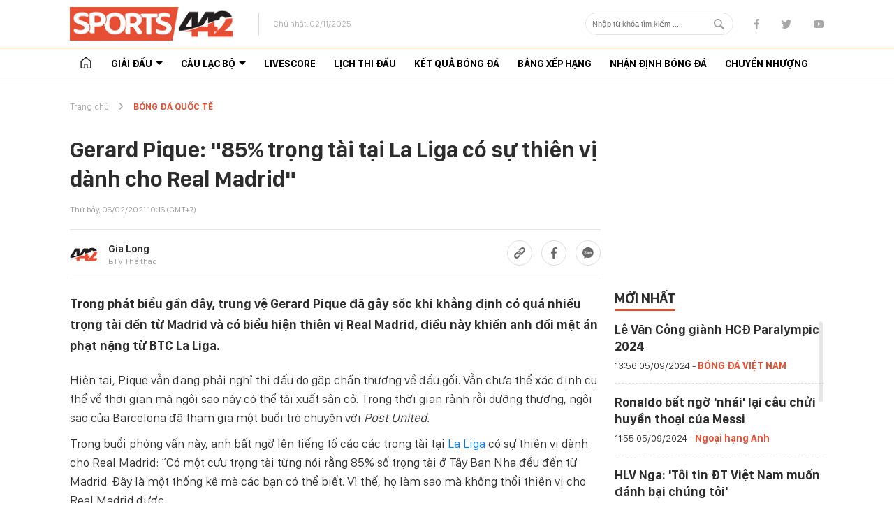

--- FILE ---
content_type: text/html; charset: utf-8;charset=utf-8
request_url: https://sports442.com/bong-da-quoc-te/310-gerard-pique-85-trong-tai-tai-la-liga-co-su-thien-vi-danh-cho-real-madrid-d206767.html
body_size: 20077
content:
<!DOCTYPE html PUBLIC "-//W3C//DTD XHTML 1.0 Transitional//EN" "http://www.w3.org/TR/xhtml1/DTD/xhtml1-transitional.dtd">
<html lang="vi">   
    <head>
        <meta name="AUTHOR" itemprop="author" content="Sports 442" />
        <meta name="abstract" content="Sports 442" />
        <meta name="copyright" content="Copyright © 2019 by Sports 442" />
        <meta name="robots" content="index,follow,noodp,max-image-preview:large"/>
        <meta name="Googlebot" content="index,follow" />
        <meta http-equiv="X-UA-Compatible" content="requiresActiveX=true" />
        <meta http-equiv="Content-Type" content="text/html; charset=utf-8" />
        <meta http-equiv="content-language" itemprop="inLanguage" content="en"/>
        <meta property="og:locale" content="en_US " />
        <meta property="og:site_name" content="Sports 442" />
        <meta name="viewport" content="width=device-width, initial-scale=1.0, maximum-scale=1.0, user-scalable=no" />
        <meta http-equiv="content-language" content="vi" />
        <meta name="AUTHOR" content="Sports 442" />
        <meta name="COPYRIGHT" content="Sports 442" />
        <meta property="fb:app_id" content="277120090213011" />
        <meta name="google-site-verification" content="5k_b-ichGvsLQQeRLwZ5K3iotYlhCI18wMgM47V7a1k" />
        <meta property="fb:pages" content="103797614442908" />
        <meta property="og:type" content="article" /><meta property="og:title" content="Gerard Pique: '85% trọng tài tại La Liga có sự thiên vị dành cho Real Madrid'" /><meta property="og:url" content="https://sports442.com/bong-da-quoc-te/310-gerard-pique-85-trong-tai-tai-la-liga-co-su-thien-vi-danh-cho-real-madrid-d206767.html" /><meta property="og:description" content="Trong phát biểu gần đây, trung vệ Gerard Pique đã gây sốc khi khẳng định có quá nhiều trọng tài đến từ Madrid và có biểu hiện thiên vị Real Madrid, điều này khiến anh đối mặt án phạt nặng từ BTC La Liga." /><meta property="og:image" content="https://sports442.com/files/gialong/2021/02/06/gerard-pique-barcelona-yellow-card-2020-211b5pixs2oir8s1hy0nwfy1tnrz-16125074600091573650464-crop-1612507463987360041307-1031.jpg"/><meta property="article:author" content="103797614442908" /><meta property="article:section" content="News" /><meta property="article:tag" content="La Liga, Gerard Pique, Real Madrid, Barcelona" /><meta property="dable:image" content="https://media.sports442.com/resize_500x320/files/news/2021/02/06/gerard-pique-85-trong-tai-tai-la-liga-co-su-thien-vi-danh-cho-real-madrid-103351.jpg"/><meta property="dable:item_id" content="206767"/><meta property="dable:author" content="Sports442"/><meta property="article:section" content="BÓNG ĐÁ QUỐC TẾ"/><meta property="article:published_time" content="2021-02-06T10:16:00+07:00"/><link rel="canonical" href="https://sports442.com/bong-da-quoc-te/310-gerard-pique-85-trong-tai-tai-la-liga-co-su-thien-vi-danh-cho-real-madrid-d206767.html"><script type="application/ld+json">
    {
        "@context": "https://schema.org",
        "@type": "NewsArticle",
        "mainEntityOfPage": {
            "@type": "WebPage",
            "@id": "https://sports442.com/bong-da-quoc-te/310-gerard-pique-85-trong-tai-tai-la-liga-co-su-thien-vi-danh-cho-real-madrid-d206767.html"
        },
        "headline": "Gerard Pique: '85% trọng tài tại La Liga có sự thiên vị dành cho Real Madrid'",
        "image": "https://media.sports442.com/resize_1200x650/files/news/2021/02/06/gerard-pique-85-trong-tai-tai-la-liga-co-su-thien-vi-danh-cho-real-madrid-103351.jpg",  
        "author": {
            "@type": "Person",
            "name": "Gia Long",
            "url": "https://sports442.com/gia-long-u310"
        },  
        "publisher": {
            "@type": "Organization",
            "name": "Sports 442",
            "logo": {
                "@type": "ImageObject",
                "url": "https://sports442.com/templates/2022/themes/images/logo_main.svg"
            }
        },
        "datePublished": "2021-02-06T10:16:00+07:00",
        "dateModified": "2021-02-06T10:33:52+07:00"
    }
    </script><script type="application/ld+json">
            {
                "@context": "http://schema.org",
                "@type": "BreadcrumbList",
                "itemListElement": [
                    {
                        "@type": "ListItem",
                        "position": 1,
                        "name": "Trang chủ",
                        "item": "https://sports442.com/"
                    },
                    {
                        "@type": "ListItem",
                        "position": 2,
                        "name": "BÓNG ĐÁ QUỐC TẾ",
                        "item": "https://sports442.com/bong-da-quoc-te/"
                    }]
            }
        </script><link rel="author" href="https://www.tiktok.com/@gialong_sports442?lang=fr"/>        <link rel="canonical" href="https://sports442.com/bong-da-quoc-te/310-gerard-pique-85-trong-tai-tai-la-liga-co-su-thien-vi-danh-cho-real-madrid-d206767.html" />
                                <title>Gerard Pique: '85% trọng tài tại La Liga có sự thiên vị dành cho Real Madrid'</title>
        <meta name="description" content="Trong phát biểu gần đây, trung vệ Gerard Pique đã gây sốc khi khẳng định có quá nhiều trọng tài đến từ Madrid và có biểu hiện thiên vị Real Madrid, điều này khiến anh đối mặt án phạt nặng từ BTC La Liga." />
        <meta name="keywords" content="La Liga, Gerard Pique, Real Madrid, Barcelona" />
        <link rel="shortcut icon" href="/favicon.png" type="image/x-icon">
        <link rel="stylesheet" type="text/css" href="/lib/explus/explus.css?v=0.6.8" />        <link rel="stylesheet" type="text/css" href="https://sports442.com/templates/2022/themes/css/fonts/fonts-style.css">
        <link rel="stylesheet" type="text/css" href="https://sports442.com/templates/2022/themes/css/main.css?v=1.2.5">
        <link rel="stylesheet" type="text/css" href="https://sports442.com/templates/2022/themes/css/custom.css?v=1.0.7">
        <link rel="stylesheet" type="text/css" href="https://sports442.com/templates/2022/themes/css/slick-theme.css">
        <script type="text/javascript" src="https://sports442.com/templates/2022/themes/js/jquery-3.4.1.min.js"></script> 
        <script type="text/javascript" src="https://sports442.com/templates/2022/themes/js/jquery.scrollbar.js"></script> 
        <script type="text/javascript" src="https://sports442.com/templates/2022/themes/js/jquery.lazy.min.js"></script> 
        <script type="text/javascript" src="https://sports442.com/templates/2022/themes/js/slick.min.js"></script> 
        <script type="text/javascript" src="https://sports442.com/templates/2022/themes/js/main.js?v=1.2.0"></script>
        <script type="text/javascript" src="https://sports442.com/templates/2022/themes/js/base.js?t=10993339438"></script>
        <!-- Global site tag (gtag.js) - Google Analytics -->
            <script async src="https://www.googletagmanager.com/gtag/js?id=UA-154013178-1"></script>
            <script>
            window.dataLayer = window.dataLayer || [];
            function gtag(){dataLayer.push(arguments);}
            gtag('js', new Date());
            gtag('config', 'UA-154013178-1');
            </script>
            <meta name='dmca-site-verification' content='a05ZSitXVHptUnVEUDF3aU1WTnRZUT090' />
            <meta name="google-site-verification" content="9JIBBxVvXrB3ScrXK3w48YIyUe4jhc_W3BECnLdB7AY" />
            <meta property="fb:pages" content="115573310272854" />        <!-- Ads Header -->
                <!-- End Ads Header -->



        <!-- Không IA, Không AMP Global site tag (gtag.js) - Google Analytics -->
        <script async src="https://www.googletagmanager.com/gtag/js?id=UA-154013178-8"></script>
        <script>
          window.dataLayer = window.dataLayer || [];
          function gtag(){dataLayer.push(arguments);}
          gtag('js', new Date());

          gtag('config', 'UA-154013178-8');
        </script>




                    <!-- PC Global site tag (gtag.js) - Google Analytics -->
            <script async src="https://www.googletagmanager.com/gtag/js?id=UA-154013178-4"></script>
            <script>
              window.dataLayer = window.dataLayer || [];
              function gtag(){dataLayer.push(arguments);}
              gtag('js', new Date());

              gtag('config', 'UA-154013178-4');
            </script>
                            <!-- PC Details Global site tag (gtag.js) - Google Analytics -->
                <script async src="https://www.googletagmanager.com/gtag/js?id=UA-154013178-6"></script>
                <script>
                  window.dataLayer = window.dataLayer || [];
                  function gtag(){dataLayer.push(arguments);}
                  gtag('js', new Date());

                  gtag('config', 'UA-154013178-6');
                </script>
                    
    </head>
    <body>
                <header class="clearfix header_main">
    <div class="container d-flex clearfix">
        <div class="d-flex mr-auto">
            <div class="d-flex">
                <div>
                                            <a href="/" title="sports442.com" class="logo_main">
                            <img src="https://sports442.com/templates/2022/themes/images/logo_main.svg" width="240" height="48" alt="sports442.com" />
                            <!-- <img src="https://sports442.com/templates/2022/themes/images/logo-tet/2024.svg" width="240" height="48" alt="sports442.com" /> -->
                        </a>
                                    </div>
                <div class="show_time_top none_mb">Chủ nhật, 02/11/2025</div>
            </div>
        </div>
        <div class="ml-auto d-flex">
            <div class="icon_top_right d-flex align-items-center">
                <div class="box_search none_mb">
                    <form method="post" action="/?mod=archive&act=search" class="d-flex">
                        <input type="text" placeholder="Nhập từ khóa tìm kiếm ..." name="search" class="txt_search" />
                        <input type="submit" class="btn_search" />
                    </form>
                </div>
                <span class="none_mb">
                    <a href="https://www.facebook.com/sports442com/" rel="nofollow noopener" target="_blank">
                        <img src="https://sports442.com/templates/2022/themes/images/fb.svg" height="15" /> 
                    </a>
                    <a href="https://twitter.com/Sports442com" rel="nofollow noopener" target="_blank">
                        <img src="https://sports442.com/templates/2022/themes/images/tw.svg" height="15" />
                    </a>
                    <a href="https://www.youtube.com/channel/UCGzBWqJCHWEgmMM61X2wQ6A" rel="nofollow noopener" target="_blank">
                        <img src="https://sports442.com/templates/2022/themes/images/ytu.svg" height="15" />
                    </a>
                </span>
                <button id="btn" class="more_menu ml20 block_mb">
                    <span></span>
                    <span></span>
                    <span></span>
                </button>
            </div>
        </div>
    </div>
    <div class="category-popup">
        <div class="bg_category-popup">
            <div class="container">
                <div class="box_search block_mb">
                    <form method="post" action="/?mod=archive&act=search" class="d-flex">
                        <input type="text" placeholder="Nhập từ khóa tìm kiếm ..." name="search" class="txt_search" />
                        <input type="submit" class="btn_search" />
                    </form>
                </div>
                <div class="bor-top mt15 mb15"></div>
                <div class="fs16 fbold text-uppercase mb15">
                    <a href="/" class="" title="Trang chủ sports442.com">Trang chủ</a>
                </div>
                                                        <div class="fs16 fbold text-uppercase mb15 ">
                        <a href="https://sports442.com/bong-da-viet-nam/" title="BÓNG ĐÁ VIỆT NAM">
                            BÓNG ĐÁ VIỆT NAM                        </a>
                    </div>
                                                            <div class="fs16 fbold text-uppercase mb15">
                            <a href="/livescores/" title="Livescore">
                                Livescore
                            </a>
                        </div>
                                        <div class="fs16 fbold text-uppercase mb15 ">
                        <a href="https://sports442.com/esports/" title="ESPORTS">
                            ESPORTS                        </a>
                    </div>
                                                        <div class="fs16 fbold text-uppercase mb15 ">
                        <a href="https://sports442.com/u23-chau-a/" title="U23 Châu Á">
                            U23 Châu Á                        </a>
                    </div>
                                                        <div class="fs16 fbold text-uppercase mb15 ">
                        <a href="https://sports442.com/chuyen-nhuong/" title="CHUYỂN NHƯỢNG BÓNG ĐÁ">
                            CHUYỂN NHƯỢNG BÓNG ĐÁ                        </a>
                    </div>
                                                        <div class="fs16 fbold text-uppercase mb15 ">
                        <a href="https://sports442.com/ngoai-hang-anh/" title="Ngoại hạng Anh">
                            Ngoại hạng Anh                        </a>
                    </div>
                                                        <div class="fs16 fbold text-uppercase mb15 ">
                        <a href="https://sports442.com/nhan-dinh-bong-da/" title="NHẬN ĐỊNH BÓNG ĐÁ">
                            NHẬN ĐỊNH BÓNG ĐÁ                        </a>
                    </div>
                                                        <div class="fs16 fbold text-uppercase mb15 ">
                        <a href="https://sports442.com/cup-c1/" title="Cúp C1">
                            Cúp C1                        </a>
                    </div>
                                                        <div class="fs16 fbold text-uppercase mb15 ">
                        <a href="https://sports442.com/serie-a/" title="Bóng đá Ý">
                            Bóng đá Ý                        </a>
                    </div>
                                                        <div class="fs16 fbold text-uppercase mb15 ">
                        <a href="https://sports442.com/aff-cup-2022/" title="AFF Cup 2022">
                            AFF Cup 2022                        </a>
                    </div>
                                                        <div class="fs16 fbold text-uppercase mb15 ">
                        <a href="https://sports442.com/hau-truong/" title="HẬU TRƯỜNG">
                            HẬU TRƯỜNG                        </a>
                    </div>
                                                        <div class="fs16 fbold text-uppercase mb15 ">
                        <a href="https://sports442.com/cup-c2/" title="Cúp C2">
                            Cúp C2                        </a>
                    </div>
                                                        <div class="fs16 fbold text-uppercase mb15 ">
                        <a href="https://sports442.com/video/" title="VIDEO">
                            VIDEO                        </a>
                    </div>
                                                        <div class="fs16 fbold text-uppercase mb15 ">
                        <a href="https://sports442.com/ligue-1/" title="Bóng đá Pháp">
                            Bóng đá Pháp                        </a>
                    </div>
                                                        <div class="fs16 fbold text-uppercase mb15 ">
                        <a href="https://sports442.com/bong-da-duc-bundesliga/" title="Bóng đá Đức">
                            Bóng đá Đức                        </a>
                    </div>
                                                        <div class="fs16 fbold text-uppercase mb15 ">
                        <a href="https://sports442.com/la-liga/" title="Tây Ban Nha">
                            Tây Ban Nha                        </a>
                    </div>
                                                        <div class="fs16 fbold text-uppercase mb15 ">
                        <a href="https://sports442.com/the-thao/" title="THỂ THAO">
                            THỂ THAO                        </a>
                    </div>
                                                        <div class="fs16 fbold text-uppercase mb15 ">
                        <a href="https://sports442.com/euro/" title="EURO 2024">
                            EURO 2024                        </a>
                    </div>
                            </div>
        </div>
    </div>
</header>
<div class="fix_scroll">
    <header class="menu_main">
        <div class="show_menu_main">
            <div class="container">
                <nav class="d-flex align-items-center">
                    <div class="nav_center">
                        <ul class="list_menu_main d-flex flex-menu">
                            <li>
                                <a class="" href="/" title="Trang chủ sports442.com">
                                    <svg style="width: 20px; height: 42px;" xmlns="http://www.w3.org/2000/svg" x="0px" y="0px" width="100" height="100" viewBox="0 0 48 48">
                                        <path d="M 23.951172 4 A 1.50015 1.50015 0 0 0 23.070312 4.3222656 L 8.8730469 15.521484 C 7.0935305 16.919676 6 19.100391 6 21.400391 L 6 40.5 C 6 41.133333 6.2367979 41.80711 6.7148438 42.285156 C 7.1928895 42.763202 7.8666667 43 8.5 43 L 18.5 43 C 19.133333 43 19.80711 42.763202 20.285156 42.285156 C 20.763202 41.80711 21 41.133333 21 40.5 L 21 30.5 C 21 30.218182 21.218182 30 21.5 30 L 26.5 30 C 26.781818 30 27 30.218182 27 30.5 L 27 40.5 C 27 41.133333 27.236798 41.80711 27.714844 42.285156 C 28.19289 42.763202 28.866667 43 29.5 43 L 39.5 43 C 40.133333 43 40.80711 42.763202 41.285156 42.285156 C 41.763202 41.80711 42 41.133333 42 40.5 L 42 21.400391 C 42 19.155946 41.012069 16.901298 39.087891 15.490234 L 24.929688 4.3222656 A 1.50015 1.50015 0 0 0 23.951172 4 z M 24 7.4101562 L 37.271484 17.876953 A 1.50015 1.50015 0 0 0 37.3125 17.910156 C 38.388318 18.699095 39 20.044835 39 21.400391 L 39 40 L 30 40 L 30 30.5 C 30 28.581818 28.418182 27 26.5 27 L 21.5 27 C 19.581818 27 18 28.581818 18 30.5 L 18 40 L 9 40 L 9 21.400391 C 9 20.100391 9.7060794 18.680715 10.726562 17.878906 A 1.50015 1.50015 0 0 0 10.728516 17.876953 L 24 7.4101562 z"></path>
                                    </svg>
                                </a>
                            </li>
                                                            <li class="item_list_menu_main">
                                    <a href="javascript:;" class="text-uppercase arr_drop"> Giải đấu </a>
                                    <ul class="sub_list_menu_main sub_list_menu_main_2col row gap-20">
                                        <li>
                                            <div class="head_sub_menu">Giải đấu</div>
                                            <ul class="list-unstyled py-0 list_submenu_2col row">
                                                <li class="text-middle">
                                                    <a href="/bong-da-viet-nam/" title="Bóng đá Việt Nam">
                                                        <div class="league-wrap">
                                                            <img src="https://mediares.thethao247.vn/res/image/data/xpaWkCiU-2iUIBqTc.png" class="flags flags-category flags--sm" width="20" height="20" alt="Bóng đá Việt Nam" />
                                                            <span class="text-truncate text-capitalize league-name">
                                                                Bóng đá Việt Nam
                                                            </span>
                                                        </div>
                                                    </a>
                                                </li>
                                                <li class="text-middle">
                                                    <a href="/ngoai-hang-anh/" title="Ngoại hạng Anh">
                                                        <div class="league-wrap">
                                                            <img src="https://cdn-img.thethao247.vn/storage/files/hoan106/2023/10/11/prlogo2-1696993839.jpeg" class="flags flags-category flags--sm" width="20" height="20" alt="Ngoại hạng Anh" />
                                                            <span class="text-truncate text-capitalize league-name">
                                                                Ngoại hạng Anh
                                                            </span>
                                                        </div>
                                                    </a>
                                                </li>
                                                <li class="text-middle">
                                                    <a href="/cup-c1/" title="Cúp C1">
                                                        <div class="league-wrap">
                                                            <img src="https://mediares.thethao247.vn/res/image/data/YaCIsrjD-ragmsdpt.png" class="flags flags-category flags--sm" width="20" height="20" alt="Cúp C1" />
                                                            <span class="text-truncate text-capitalize league-name">
                                                                Cúp C1
                                                            </span>
                                                        </div>
                                                    </a>
                                                </li>
                                                <li class="text-middle">
                                                    <a href="/cup-c2/" title="Cúp C2">
                                                        <div class="league-wrap">
                                                            <img src="https://thethao247.vn/livescores/templates/themes/images/flags/cate/europe@2x.png" class="flags flags-category flags--sm" width="20" height="20" alt="Cúp C2" />
                                                            <span class="text-truncate text-capitalize league-name">
                                                                Cúp C2
                                                            </span>
                                                        </div>
                                                    </a>
                                                </li>
                                                <li class="text-middle">
                                                    <a href="/serie-a/" title="Serie A">
                                                        <div class="league-wrap">
                                                            <img src="https://mediares.thethao247.vn/res/image/data/pv8pwbmd-ULj8sFKt.png" class="flags flags-category flags--sm" width="20" height="20" alt="Serie A" />
                                                            <span class="text-truncate text-capitalize league-name">
                                                                Serie A
                                                            </span>
                                                        </div>
                                                    </a>
                                                </li>
                                                <li class="text-middle">
                                                    <a href="/la-liga/" title="La Liga">
                                                        <div class="league-wrap">
                                                            <img src="https://mediares.thethao247.vn/res/image/data/8tslw3T1-baecXIX8.png" class="flags flags-category flags--sm" width="20" height="20" alt="La Liga" />
                                                            <span class="text-truncate text-capitalize league-name">
                                                                La Liga
                                                            </span>
                                                        </div>
                                                    </a>
                                                </li>
                                                <li class="text-middle">
                                                    <a href="/ligue-1/" title="Ligue 1">
                                                        <div class="league-wrap">
                                                            <img src="https://mediares.thethao247.vn/res/image/data/EeVwWyWI-Qih5KUIb.png" class="flags flags-category flags--sm" width="20" height="20" alt="Ligue 1" />
                                                            <span class="text-truncate text-capitalize league-name">
                                                                Ligue 1
                                                            </span>
                                                        </div>
                                                    </a>
                                                </li>
                                                <li class="text-middle">
                                                    <a href="/bong-da-duc-bundesliga/" title="Bundesliga">
                                                        <div class="league-wrap">
                                                            <img src="https://mediares.thethao247.vn/res/image/data/ddvweuSp-tG6tnjVM.png" class="flags flags-category flags--sm" width="20" height="20" alt="Bundesliga" />
                                                            <span class="text-truncate text-capitalize league-name">
                                                                Bundesliga
                                                            </span>
                                                        </div>
                                                    </a>
                                                </li>
                                                <li class="text-middle">
                                                    <a href="/v-league/" title="V League 1">
                                                        <div class="league-wrap">
                                                            <img src="https://mediares.thethao247.vn/res/image/data/xpaWkCiU-2iUIBqTc.png" class="flags flags-category flags--sm" width="20" height="20" alt="V League 1" />
                                                            <span class="text-truncate text-capitalize league-name">
                                                                V League 1
                                                            </span>
                                                        </div>
                                                    </a>
                                                </li>
                                                <li class="text-middle">
                                                    <a href="/u23-chau-a/" title="U23 Châu Á">
                                                        <div class="league-wrap">
                                                            <img src="https://mediares.thethao247.vn/res/image/data/GhHXu597-nDJ4YAff.png" class="flags flags-category flags--sm" width="20" height="20" alt="U23 Châu Á" />
                                                            <span class="text-truncate text-capitalize league-name">
                                                                U23 Châu Á
                                                            </span>
                                                        </div>
                                                    </a>
                                                </li>
                                                <li class="text-middle">
                                                    <a href="javascript:;" title="Euro 2024">
                                                        <div class="league-wrap">
                                                            <img src="https://mediares.thethao247.vn/res/image/data/2i69RRV1-nR2RkVLL.png" class="flags flags-category flags--sm" width="20" height="20" alt="Euro 2024" />
                                                            <span class="text-truncate text-capitalize league-name">
                                                                Euro 2024
                                                            </span>
                                                        </div>
                                                    </a>
                                                </li>
                                                <li class="text-middle">
                                                    <a href="javascript:;" title="World Cup 2026">
                                                        <div class="league-wrap">
                                                            <img src="https://thethao247.vn/livescores/templates/themes/images/no-photo/no-photo.png?v=2" class="flags flags-category flags--sm" width="20" height="20" alt="World Cup 2026" />
                                                            <span class="text-truncate text-capitalize league-name">
                                                                World Cup 2026
                                                            </span>
                                                        </div>
                                                    </a>
                                                </li>
                                            </ul>
                                        </li>
                                    </ul>
                                </li>
                                <li class="item_list_menu_main">
                                    <a href="javascript:;" class="text-uppercase arr_drop"> Câu lạc bộ </a>
                                    <ul class="sub_list_menu_main sub_list_menu_main_2col row gap-20">
                                        <li>
                                            <div class="head_sub_menu">Câu lạc bộ</div>
                                            <ul class="list-unstyled py-0 list_submenu_2col row">
                                                <li class="text-middle">
                                                    <a href="/livescores/team/manchester-utd/ppjDR086/" title="Manchester Utd">
                                                        <div class="league-wrap">
                                                            <img src="https://www.flashscore.com/res/image/data/nwSRlyWg-h2pPXz3k.png" class="flags flags-category flags--sm" width="20" height="20" alt="Manchester Utd" />
                                                            <span class="text-truncate text-capitalize league-name">
                                                                Manchester Utd
                                                            </span>
                                                        </div>
                                                    </a>
                                                </li>
                                                <li class="text-middle">
                                                    <a href="/livescores/team/manchester-city/Wtn9Stg0/" title="Man City">
                                                        <div class="league-wrap">
                                                            <img src="https://www.flashscore.com/res/image/data/UXcqj7HG-lQuhqN8N.png" class="flags flags-category flags--sm" width="20" height="20" alt="Man City" />
                                                            <span class="text-truncate text-capitalize league-name">
                                                                Man City
                                                            </span>
                                                        </div>
                                                    </a>
                                                </li>
                                                <li class="text-middle">
                                                    <a href="/livescores/team/arsenal/hA1Zm19f/" title="Arsenal">
                                                        <div class="league-wrap">
                                                            <img src="https://www.flashscore.com/res/image/data/pfchdCg5-vcNAdtF9.png" class="flags flags-category flags--sm" width="20" height="20" alt="Arsenal" />
                                                            <span class="text-truncate text-capitalize league-name">
                                                                Arsenal
                                                            </span>
                                                        </div>
                                                    </a>
                                                </li>
                                                <li class="text-middle">
                                                    <a href="/livescores/team/chelsea/4fGZN2oK/" title="Chelsea">
                                                        <div class="league-wrap">
                                                            <img src="https://www.flashscore.com/res/image/data/GMmvDEdM-IROrZEJb.png" class="flags flags-category flags--sm" width="20" height="20" alt="Chelsea" />
                                                            <span class="text-truncate text-capitalize league-name">
                                                                Chelsea
                                                            </span>
                                                        </div>
                                                    </a>
                                                </li>
                                                <li class="text-middle">
                                                    <a href="/livescores/team/liverpool/lId4TMwf/" title="Liverpool">
                                                        <div class="league-wrap">
                                                            <img src="https://www.flashscore.com/res/image/data/vwC9RGhl-Imx2oQd8.png" class="flags flags-category flags--sm" width="20" height="20" alt="Liverpool" />
                                                            <span class="text-truncate text-capitalize league-name">
                                                                Liverpool
                                                            </span>
                                                        </div>
                                                    </a>
                                                </li>
                                                <li class="text-middle">
                                                    <a href="/livescores/team/barcelona/SKbpVP5K/" title="Barcelona">
                                                        <div class="league-wrap">
                                                            <img src="https://www.flashscore.com/res/image/data/8dhw5vxS-fcDVLdrL.png" class="flags flags-category flags--sm" width="20" height="20" alt="Barcelona" />
                                                            <span class="text-truncate text-capitalize league-name">
                                                                Barcelona
                                                            </span>
                                                        </div>
                                                    </a>
                                                </li>
                                                <li class="text-middle">
                                                    <a href="/livescores/team/real-madrid/W8mj7MDD/" title="Real Madrid">
                                                        <div class="league-wrap">
                                                            <img src="https://www.flashscore.com/res/image/data/A7kHoxZA-fcDVLdrL.png" class="flags flags-category flags--sm" width="20" height="20" alt="Real Madrid" />
                                                            <span class="text-truncate text-capitalize league-name">
                                                                Real Madrid
                                                            </span>
                                                        </div>
                                                    </a>
                                                </li>
                                                <li class="text-middle">
                                                    <a href="/livescores/team/psg/CjhkPw0k/" title="PSG">
                                                        <div class="league-wrap">
                                                            <img src="https://www.flashscore.com/res/image/data/EskJufg5-06Ua3sOf.png" class="flags flags-category flags--sm" width="20" height="20" alt="PSG" />
                                                            <span class="text-truncate text-capitalize league-name">
                                                                PSG
                                                            </span>
                                                        </div>
                                                    </a>
                                                </li>
                                                <li class="text-middle">
                                                    <a href="/livescores/team/bayern-munich/nVp0wiqd/" title="Bayern Munich">
                                                        <div class="league-wrap">
                                                            <img src="https://www.flashscore.com/res/image/data/tMir8iCr-xQOIafxi.png" class="flags flags-category flags--sm" width="20" height="20" alt="Bayern Munich" />
                                                            <span class="text-truncate text-capitalize league-name">
                                                                Bayern Munich
                                                            </span>
                                                        </div>
                                                    </a>
                                                </li>
                                            </ul>
                                        </li>
                                    </ul>
                                </li>
                                <li><a href="/livescores/" title="Livescore"> Livescore </a></li>
                                <li><a href="/lich-thi-dau-bong-da/" title="Lịch thi đấu">Lịch thi đấu</a></li>
                                <li><a href="/ket-qua-bong-da/" title="Kết quả bóng đá">Kết quả bóng đá</a></li>
                                <li><a href="/bang-xep-hang-bong-da/" title="Bảng xếp hạng">Bảng xếp hạng</a></li>
                                <li><a href="/nhan-dinh-bong-da/" title="Nhận định bóng đá">Nhận định bóng đá</a></li>
                                <li><a href="/chuyen-nhuong/" title="Chuyển nhượng">Chuyển nhượng</a></li>
                                                    </ul>
                    </div>
                </nav>
            </div>
        </div>
    </header>
</div>
<div class="adv" style="margin-top:0px;margin-bottom:0px;"><div class="e ads_content" data-id="5" style=""><ins class="982a9496" data-key="5b29d3fe11aebfacfc10e057e8761dd9"></ins></div></div>









        <style>
        #content_detail img{width: 100%; height: auto}
    #content_detail p, #content_detail table{margin-bottom: 10px; line-height: 33px}
    #content_detail .light_box {position: relative;display: inline-block;margin-bottom: -14px;}
    #content_detail .light_box:hover .shareImage {opacity: 1;}
    #content_detail .shareImage {opacity: 0;position: absolute;bottom: 10px;left: 10px;display: inline-block;}
    #content_detail .shareImage span {display: inline-block;margin-right: 5px;}
    #content_detail .note_images{font-weight:normal;color:#666;font-style:italic;display:block;background:#eee;padding:10px;text-align:center}
    #content_detail .note_images {color: #666 !important; font-size: 14px !important; line-height: 18px !important; font-style:normal;}
    #content_detail .note_images {margin-bottom:15px;}
    .thumb_detail{display:block;position:relative;cursor:pointer}
    .date_news{margin-top:5px}
    .share_detailimg{ position:absolute;bottom:10px;left:10px;display:none}
    .share_image {position: relative;display: inline-block;}
    .share_image:hover .share_detailimg {display: block;z-index: 99;}
    #content_detail .share_fbimg{padding:2px 10px;line-height:14px !important;background:#3b5998;color:#fff !important;font-family:'roboto' !important;font-size:12px !important;text-transform:uppercase;margin-right:5px}
    #content_detail .share_fbimg .fa{color:#fff !important;font:normal normal normal 14px/1 FontAwesome !important;}
    #content_detail .share_fbimg:hover{background:#234183!important;color:#fff !important}
    #content_detail .share_gleimg{background:#d14836 !important}
    #content_detail .share_gleimg:hover{background:#b92a1c!important;}
    #content_detail .expan_img{color:#fff;background:rgba(0,0,0,0.6);position:absolute;top:0;right:0;padding:10px;width:40px;height:40px;text-align:center;display:none}
    #content_detail .expan_img .fa{color:#eee;font:normal normal normal 20px/1 FontAwesome !important;}
    .thumb_detail:hover .share_detailimg,.thumb_detail:hover .expan_img{display:block !important}
    .fix_img_280{height: 280px;object-fit: cover;}
    #content_detail #divFirst, #content_detail #divLast{z-index:999;position: relative;}
    #content_detail iframe:not([id*="amb"]){max-width:100%;}
    #content_detail .videomclWrapper, .videomclWrapper {position: relative;padding-bottom: 56.25%;padding-top: 25px;height: 0;}
    #content_detail .videomclWrapper iframe, .videomclWrapper iframe {position: absolute;top: 0;left: 0;width: 100%;height: 100%;}
    #content_detail a{color:#007bff;}
    #content_detail b, #content_detail em, #content_detail font, #content_detail i, #content_detail li, #content_detail p, #content_detail span, #content_detail strong{
        font-size: 18px;
        line-height: 1.5;
    }
    #content_detail ul, #content_detail ol{
        padding-left: 20px;
    }
    #content_detail ul, #content_detail ol,#content_detail li{
        list-style: inside
    }
    @media (max-width:767px) {
        .explus_related_1404022217 {border-top: 3px solid #E0E0E0; margin-top: 12px; margin-bottom: 12px;}
        .explus_related_1404022217_letter {font-weight: normal;border-top: 3px solid #c32c2c;display: inline-block;margin-top: -3px;line-height: 35px;font-family: Arial;font-size: 21px;margin-bottom: 3px;padding: 0;}
        .explus_related_1404022217_title {text-decoration: none;font-family: Arial;font-size: 17px;line-height: 22px;margin: 8px 0;display: block;font-weight: bold;color: #333;}
        .explus_related_1404022217_title:hover {text-decoration: underline;}
        .explus_related_1404022217_photo {display: block;}
        .explus_related_1404022217_photo img {max-width: 100%;}
        .explus_related_1404022217_left {float: left; width: 140px; margin-right: 12px;}
        .explus_related_1404022217_right {float: right; width: 140px; margin-left: 12px;}
        .explus_related_1404022217_bottom {display: inline-block;width: 100%;}
        .explus_related_1404022217_bottom .explus_related_1404022217_item {float: left;width: 48%;margin-right: 2%;overflow: hidden;border: none;padding: 0; margin-bottom: 5px;}
        .explus_related_1404022217_bottom .explus_related_1404022217_item:nth-child(2n+1){margin-right: 0; margin-left: 2%}
        .explus_related_1404022217_bottom .explus_related_1404022217_item_last {margin-right: 0;}
        .explus_related_1404022217_bottom .explus_related_1404022217_title {font-weight: normal; line-height: 22px;    height: 56px;
        overflow: hidden;}
        #content_detail figure{
            margin: 0 -15px 15px!important;
            text-align: center;
            width: auto
        }
        #content_detail figure img{
            border-radius: 0
        }
    }
</style>


<main class="main_content">
    <div class="container">
        <section class="d-flex">
            <div class="col760 mr20 pt20">
                <div class="bread_cump">
                    <a href="/" title="Trang chủ Sports 442">Trang chủ</a>
                                            <span class="icon_bread"></span>
                        <a href="https://sports442.com/bong-da-quoc-te/" class="active" title="BÓNG ĐÁ QUỐC TẾ">
                            BÓNG ĐÁ QUỐC TẾ                        </a>
                                        <!-- <span class="icon_bread"></span>
                    <span class="">
                        Tin tức
                    </span> -->
                </div>
                <div class="bread_menu_cate d-flex mb20 align-items-center" style="display: none;">
                    <div class="mr-auto">
                        <div class="d-flex align-items-center">
                            <a href="https://sports442.com/bong-da-quoc-te/" class="fs18 fbold clred mr15" title="BÓNG ĐÁ QUỐC TẾ"><span>BÓNG ĐÁ QUỐC TẾ</span></a>                            <div class="flex-one none_mb">
                                                            </div>
                        </div>
                    </div>
                    <div class="ml-auto">
                        <div class="show_submenu">
                            <div class="more">
                                <button class="more-btn">Xem thêm</button>
                                <div class="more-menu">
                                    <div class="more-menu-caret">
                                        <div class="more-menu-caret-outer"></div>
                                        <div class="more-menu-caret-inner"></div>
                                    </div>
                                    <ul class="more-menu-items" tabindex="-1" role="menu" aria-labelledby="more-btn" aria-hidden="true">
                                                                            </ul>
                                </div>
                            </div>
                        </div>
                    </div>
                </div>
                <div class="mb40">
                    <div class="title-detail">
                        <h1 id="btn_exp_edit" data-id="206767">
                            Gerard Pique: "85% trọng tài tại La Liga có sự thiên vị dành cho Real Madrid" 
                        </h1>
                    </div>
                    <div class="fs12 cl99 mt15">Thứ bảy, 06/02/2021 10:16 (GMT+7)</div>
                    <div class="bor-top mt20 mb15"></div>
                    <div class="d-flex">
                        <div class="mr-auto">
                            <div class="d-flex align-items-center">
                                                                <div class="thumbblock thumb40x40 radius100 mr15">
                                    <img src="/favicon.png" alt="Gia Long" />
                                </div>
                                <div class="flex-one">
                                    <div class="fbold"><a href="https://sports442.com/gia-long-u310" target="_blank">Gia Long</a></div>
                                    <div class="fs12 cl99">BTV Thể thao</div>
                                </div>
                            </div>
                        </div>
                        <div class="ml-auto">
                            <a href="" class="icon_share_detail">
                                <svg width="16" height="16" viewBox="0 0 16 16" fill="none" xmlns="http://www.w3.org/2000/svg">
                                    <path
                                        d="M12.3515 0C13.8152 0.080971 14.9986 0.778567 15.6401 2.21736C16.2754 3.6437 16.0699 5.02643 15.0173 6.17248C13.8463 7.44933 12.6131 8.6639 11.3487 9.84732C9.93479 11.1678 7.68006 11.1179 6.32224 9.80372C5.84887 9.34904 5.79904 8.71995 6.19767 8.27773C6.59007 7.84796 7.24406 7.82927 7.73612 8.23413C8.51468 8.87567 9.35554 8.85075 10.0718 8.1407C11.1618 7.06316 12.2518 5.9794 13.3293 4.8894C13.8214 4.39735 13.9647 3.79941 13.7155 3.15164C13.4851 2.52879 12.9992 2.19867 12.3452 2.14885C11.8407 2.10525 11.411 2.2921 11.0559 2.64713C10.4455 3.25753 9.83513 3.85547 9.23097 4.47209C9.06902 4.64026 8.91954 4.6714 8.68285 4.61535C8.17211 4.49078 7.64892 4.42849 7.13818 4.31638C7.00738 4.29146 6.82675 4.22295 6.78938 4.12952C6.75201 4.03609 6.84544 3.85547 6.93264 3.76827C7.82332 2.86513 8.714 1.97445 9.61713 1.08377C10.3459 0.379941 11.2303 0.0249142 12.3515 0Z"
                                        fill=""
                                    ></path>
                                    <path
                                        d="M3.6255 15.9262C2.17425 15.839 1.00328 15.1414 0.361744 13.7213C-0.279796 12.2825 -0.0680252 10.8935 0.997055 9.74122C2.16802 8.4706 3.40127 7.24981 4.67189 6.06638C6.07954 4.75839 8.27199 4.82068 9.67964 6.1349C10.1468 6.5709 10.2028 7.19375 9.81667 7.63598C9.42427 8.0782 8.76404 8.11557 8.27822 7.71072C7.47474 7.04427 6.64011 7.07541 5.89892 7.8166C4.81515 8.89414 3.73761 9.96545 2.66008 11.0492C2.19293 11.5226 2.03099 12.0832 2.24899 12.7309C2.45453 13.3351 2.89053 13.6839 3.51339 13.7835C4.06773 13.877 4.53486 13.6839 4.92726 13.2915C5.53143 12.6935 6.1356 12.0956 6.72731 11.4852C6.9204 11.2859 7.08857 11.2548 7.35639 11.3233C7.85468 11.4541 8.37164 11.5039 8.87616 11.6098C9.00073 11.6347 9.1689 11.7094 9.21873 11.8091C9.2561 11.8776 9.16267 12.0582 9.07547 12.1454C8.17233 13.061 7.26297 13.9704 6.34737 14.8735C5.61863 15.5711 4.74041 15.9075 3.6255 15.9262Z"
                                        fill=""
                                    ></path>
                                </svg>
                            </a>
                            <a href="https://www.facebook.com/sharer/sharer.php?u=https://sports442.com/bong-da-quoc-te/310-gerard-pique-85-trong-tai-tai-la-liga-co-su-thien-vi-danh-cho-real-madrid-d206767.html" rel="nofollow noopener" target="_blank" class="icon_share_detail">
                                <svg width="8" height="16" viewBox="0 0 8 16" fill="none" xmlns="http://www.w3.org/2000/svg">
                                    <path
                                        d="M5.19107 15.9897V8.70103H7.54342L7.90074 5.85567H5.19107V4.04124C5.19107 3.21649 5.40943 2.65979 6.55087 2.65979H8V0.113402C7.74194 0.0824742 6.88834 0 5.88586 0C3.79156 0 2.36228 1.3299 2.36228 3.76289V5.85567H0V8.70103H2.36228V16H5.19107V15.9897Z"
                                        fill=""
                                    ></path>
                                </svg>
                            </a>

                            <a href="" class="icon_share_detail">
                                <svg width="16" height="16" viewBox="0 0 16 16" fill="none" xmlns="http://www.w3.org/2000/svg">
                                    <path
                                        d="M7.24709 7.36319C6.84719 7.33858 6.56726 7.6462 6.57034 8.15992C6.57649 8.31988 6.62878 8.47368 6.72415 8.59981C6.92102 8.86128 7.29631 8.91665 7.56086 8.71978C7.60393 8.68594 7.64392 8.64595 7.68083 8.59981C7.88386 8.32295 7.88386 7.86768 7.68083 7.5939C7.57932 7.4524 7.41936 7.36627 7.24709 7.36319Z"
                                        fill=""
                                    ></path>
                                    <path
                                        d="M11.9571 7.3634C11.5633 7.34186 11.2895 7.64025 11.2895 8.09553C11.2834 8.27702 11.3357 8.45544 11.4464 8.6031C11.6464 8.86457 12.0217 8.91687 12.2832 8.71076C12.3231 8.68308 12.357 8.64616 12.3877 8.60925C12.6 8.33239 12.6 7.86789 12.3908 7.59104C12.2893 7.45568 12.1293 7.36647 11.9571 7.3634Z"
                                        fill=""
                                    ></path>
                                    <path
                                        d="M7.875 0.00150084C3.61758 -0.0815558 0.0984375 3.293 0 7.55043C0.0123047 9.71605 0.968994 11.7679 2.62397 13.1675V15.4254C2.62397 15.6069 2.77163 15.7546 2.95312 15.7546C3.01465 15.7546 3.07617 15.7361 3.12847 15.7054L4.95879 14.5641C5.89087 14.9209 6.8814 15.1024 7.87808 15.0994C12.1355 15.1824 15.6546 11.8078 15.7531 7.5535C15.6516 3.293 12.1324 -0.0815558 7.875 0.00150084ZM5.24487 9.5807C4.65732 9.58685 4.06978 9.58378 3.48223 9.58378C3.30996 9.58378 3.14385 9.58993 2.97466 9.5807C2.7624 9.56839 2.5563 9.52533 2.45479 9.30692C2.35327 9.08851 2.4271 8.89164 2.56245 8.71322C3.12231 7.99955 3.68525 7.28588 4.24819 6.5722C4.28203 6.52914 4.31279 6.48607 4.34663 6.44608C4.30972 6.38456 4.2605 6.41224 4.21436 6.40917C3.82061 6.40609 3.42686 6.40917 3.03311 6.40609C2.94082 6.40609 2.85161 6.39379 2.76548 6.3784C2.55938 6.33226 2.43018 6.12308 2.47939 5.92005C2.51323 5.78163 2.6209 5.66781 2.75933 5.63705C2.84546 5.61551 2.93774 5.60321 3.02695 5.60321C3.67295 5.60013 4.3251 5.60013 4.97109 5.60321C5.08799 5.60013 5.19873 5.61551 5.31255 5.6432C5.55864 5.72626 5.66631 5.95697 5.56787 6.19691C5.48174 6.40301 5.34331 6.58143 5.20488 6.75985C4.72808 7.36586 4.25127 7.96879 3.77754 8.56864C3.73755 8.61478 3.70063 8.664 3.64219 8.74398C4.18975 8.74398 4.70654 8.7409 5.22026 8.74398C5.50635 8.74706 5.66323 8.86703 5.69399 9.09774C5.72476 9.38383 5.55864 9.57762 5.24487 9.5807ZM8.74556 9.18387C8.74556 9.37152 8.62251 9.54071 8.44409 9.59608C8.2626 9.66376 8.05649 9.61146 7.93652 9.45458C7.875 9.37767 7.85039 9.36229 7.76118 9.43304C7.42896 9.70067 7.05674 9.74989 6.65376 9.61761C6.00776 9.40536 5.74014 8.90087 5.66938 8.28871C5.59248 7.62425 5.81396 7.05516 6.41074 6.70755C6.90601 6.41224 7.40742 6.43993 7.85962 6.83368C7.94575 6.71986 8.03804 6.61527 8.18569 6.58758C8.47178 6.52914 8.74248 6.71371 8.74556 7.00594C8.75478 7.73192 8.75171 8.4579 8.74556 9.18387ZM10.056 9.14696C10.0591 9.40536 9.85605 9.62069 9.59766 9.62684C9.55459 9.62684 9.50537 9.62377 9.46231 9.61146C9.28081 9.56532 9.14238 9.37152 9.14238 9.14388V6.25536C9.14238 6.08309 9.13931 5.91698 9.14238 5.74779C9.14546 5.46786 9.32388 5.28636 9.59458 5.28636C9.87144 5.28329 10.056 5.46478 10.056 5.75394C10.0591 6.31996 10.056 6.89213 10.056 7.45814C10.056 8.02108 10.0622 8.58402 10.056 9.14696ZM12.0647 9.68221C11.1173 9.77758 10.3636 9.08851 10.379 8.18104C10.3513 7.24589 10.9635 6.54759 11.8371 6.52298C12.763 6.4953 13.4398 7.11669 13.4706 8.02416C13.4952 8.94393 12.9322 9.59608 12.0647 9.68221Z"
                                        fill=""
                                    ></path>
                                </svg>
                            </a>
                        </div>
                    </div>
                    <div class="bor-top mt15 mb20"></div>
                    <div class="adv" style="margin-top:0px;margin-bottom:0px;"><div class="e ads_content" data-id="6" style=""><ins class="982a9496" data-key="bfec4f2421d9610c226e9cb74e564b15"></ins></div></div>                                        <div class="sapo_detail">
                        <h2>Trong phát biểu gần đây, trung vệ Gerard Pique đã gây sốc khi khẳng định có quá nhiều trọng tài đến từ Madrid và có biểu hiện thiên vị Real Madrid, điều này khiến anh đối mặt án phạt nặng từ BTC La Liga.</h2>
                    </div>
                    <div class="adv" style="margin-top:0px;margin-bottom:0px;"></div>                                        <div id="content_detail" class="mb30">
                                                <div id="abdf"><p>Hiện tại, Pique vẫn đang phải nghỉ thi đấu do gặp chấn thương về đầu gối. Vẫn chưa thể xác định cụ thể về thời gian mà ngôi sao này có thể tái xuất sân cỏ. Trong thời gian rảnh rỗi dưỡng thương, ngôi sao của Barcelona đã tham gia một buổi trò chuyện với <em>Post United.</em></p>  <p>Trong buổi phỏng vấn này, anh bất ngờ lên tiếng tố cáo các trọng tài tại <a href="https://sports442.com/vi/tay-ban-nha-la-liga/">La Liga</a> có sự thiên vị dành cho Real Madrid: “Có một cựu trọng tài từng nói rằng 85% số trọng tài ở Tây Ban Nha đều đến từ Madrid. Đây là một thống kê mà các bạn có thể biết. Vì thế, họ làm sao mà không thổi thiên vị cho Real Madrid được.</p>  <figure class="expNoEdit "><img src="https://sports442.com/files/gialong/2021/02/06/gerard-pique-barcelona-yellow-card-2020-211b5pixs2oir8s1hy0nwfy1tnrz-16125074600091573650464-crop-1612507463987360041307-1031.jpg" alt="gerard-pique-barcelona-yellow-card-2020-211b5pixs2oir8s1hy0nwfy1tnrz-16125074600091573650464-crop-1612507463987360041307" width="" height="" />  <figcaption>Pique tố cáo trọng tài La Liga thiên vị Real Madrid</figcaption>  </figure>  <p>Trong vô thức, họ thậm chí không biết tiếng còi của họ có lợi cho bên nào nhiều hơn khi chúng tôi đối đầu Real. Tôi tôn trọng tính chuyên nghiệp của các trọng tài và biết họ cố gắng làm tốt nhất công việc. Nhưng rồi luôn có những khoảnh khắc nghi ngờ xuất hiện".</p>  <p>Phát biểu trên không chỉ nhằm đá xoáy đội bóng hoàng gia mà còn chỉ trích cách làm việc của các trọng tài ở xứ đấu bò. Chính vì vậy, Pique đang đối diện án phạt nặng bởi theo quy định của La Liga thì “Bất cứ ai có những bình luận trên các phương tiện truyền thông nhắm tới danh dự cũng như sự công bằng của bất cứ thành viên nào trong tổ trọng tài đang làm việc tại TBN sẽ đều bị xử phạt nặng".</p>  <p style="text-align: justify;">Dựa theo điều luật 100 nói trên, liên đoàn bóng đá Tây Ban Nha sẽ đưa ra án phạt phù hợp với từng phát biểu nhằm đả kích các trọng tài. Nhẹ nhất sẽ là cấm thi đấu 4 trận, trong khi nặng nhất là 12 trận. Ngoài ra, trong trường hợp bị phạt, Pique còn phải nộp phạt từ 600 - 3000 euro tuỳ theo mức độ.</p>  <div class="videomclWrapper"><!--Copy & Pasted from MeCloud--></div><div id="abde"><div class="adv" style="margin-top:0px;margin-bottom:0px;"><div class="e ads_content" data-id="13" style="margin-top:0px;"><ins class="982a9496" data-key="3a85976f6783659d80675fc78e1d41cc"></ins></div></div> <iframe src="https://embed.videocloud.top/iframe/pHMixKgKR8" width="560" height="345" frameborder="0" scrolling="no" allowfullscreen=""></iframe></div>  <p>VIDEO: Khoảnh khắc Messi và Pique tạm biệt Luis Suarez</p></div>                    </div>
                    <div class="mb30">
                        <div class="text-center" style="width: 100%; margin-top: 10px;">
                            <style>
                                .ico-google-new {
                                    height: 27px;
                                    line-height: 27px;
                                    background: #f1f2f2 url(https://sports442.com/templates/2022/themes/images/Google_News.png) right 10px center no-repeat;
                                    padding: 6px;
                                    margin-left: 8px;
                                    border-radius: 30px;
                                    padding-right: 96px;
                                    position: relative;
                                    padding-left: 9px;
                                    font-size: 13px;
                                    background-size: 80px;
                                    display: inline-flex;
                                    align-items: center;
                                }
                            </style>
                            <a class="ico-google-new lt" target="_blank" rel="noopener nofollow" href="https://news.google.com/publications/CAAqBwgKMIi6nAswlMS0Aw?hl=vi&gl=VN&ceid=VN%3Avi">
                                Theo dõi Sports442 trên
                            </a>
                        </div>
                    </div>  
                    <div class="mb30">
                                            </div>
                    <div class="mb30">
                        <div class="cmt-area">
                                                            <div class="fb-comments" data-href="https://sports442.com/310-gerard-pique-85-trong-tai-tai-la-liga-co-su-thien-vi-danh-cho-real-madrid-d206767.html" data-numposts="5" data-width="100%"></div>
                                                    </div>
                    </div>
                    <div class="adv" style="margin-top:0px;margin-bottom:0px;"></div>                                        <div class="mb30">
                        <div class="title-tags">TAGS</div>
                        <div class="d-flex">
                            <span class="btn btn-tags"><a class="" href="https://sports442.com/la-liga-tag/">la liga</a></span> <span class="btn btn-tags"><a class="" href="https://sports442.com/gerard-pique-tag/">Gerard Pique</a></span> <span class="btn btn-tags"><a class="" href="https://sports442.com/real-madrid-tag/">Real Madrid</a></span> <span class="btn btn-tags"><a class="" href="https://sports442.com/barcelona-tag/">Barcelona</a></span>                        </div>
                    </div>

                </div>
                <div class="bor-top mt25 mb25"></div>
                                                    <div class="mb40">
                        <div class="d-flex">
                            <div class="fs20 fbold mb15 title_main">
                                <div>
                                    <a href="javascript:;" title="Đọc thêm">
                                        Đọc thêm
                                    </a>
                                </div>
                            </div>
                            <ul class="list_news_home">
                                <li>
    <article class="d-flex">
        <a href="https://sports442.com/bong-da-viet-nam/312-vleague-cong-phuong-lam-sieu-co-ru-sieu-ngoai-binh-gia-nhap-hagl-d206766.html" class="thumbblock thumb240x175" title="Công Phượng sắm vai 'siêu cò', trung vệ ngoại hay nhất V.League chuẩn bị cập bến HAGL?" ><img class="" src="https://media.sports442.com/resize_240x175/files/vietnv/2021/02/06/62-cong-phuong-diakite-hagl-1028.jpg" width="240" height="175" alt="Công Phượng sắm vai 'siêu cò', trung vệ ngoại hay nhất V.League chuẩn bị cập bến HAGL?" /></a>        <div class="ml20 flex-one">
            <div class="clearfix">
                <a href="https://sports442.com/bong-da-viet-nam/" class="bg_tag_news fs12 mb10 fl" title="BÓNG ĐÁ VIỆT NAM"><span>BÓNG ĐÁ VIỆT NAM</span></a> 
            </div>
            <a href="https://sports442.com/bong-da-viet-nam/312-vleague-cong-phuong-lam-sieu-co-ru-sieu-ngoai-binh-gia-nhap-hagl-d206766.html" class="fs22 fmbold" title="Công Phượng sắm vai 'siêu cò', trung vệ ngoại hay nhất V.League chuẩn bị cập bến HAGL?">Công Phượng sắm vai "siêu cò", trung vệ ngoại hay nhất V.League chuẩn bị cập bến HAGL?</a>            <div class="sapo_thumb_news none_mb mt10">
                Được CLB HAGL cho nghỉ Tết từ khá sớm, Công Phượng đã có mặt tại TP. HCM để đón Tết cùng vợ, anh cũng tranh thủ đi gặp mặt người bạn thân Diakite.            </div>
        </div>
    </article>
</li><li>
    <article class="d-flex">
        <a href="https://sports442.com/bong-da-viet-nam/325-cuu-sao-hagl-tiet-lo-khong-trach-thanh-hoa-vi-bi-thanh-ly-hop-dong-chi-sau-2-tran-d206763.html" class="thumbblock thumb240x175" title="Cựu sao HAGL tiết lộ không trách Thanh Hoá vì bị thanh lý hợp đồng chỉ sau 2 trận" ><img class="" src="https://media.sports442.com/resize_240x175/files/kieuly96/2021/02/06/cuu-sao-hagl-len-tieng-sau-khi-bi-thanh-ly-150531-1-095513.jpg" width="240" height="175" alt="Cựu sao HAGL tiết lộ không trách Thanh Hoá vì bị thanh lý hợp đồng chỉ sau 2 trận" /></a>        <div class="ml20 flex-one">
            <div class="clearfix">
                <a href="https://sports442.com/bong-da-viet-nam/" class="bg_tag_news fs12 mb10 fl" title="BÓNG ĐÁ VIỆT NAM"><span>BÓNG ĐÁ VIỆT NAM</span></a> 
            </div>
            <a href="https://sports442.com/bong-da-viet-nam/325-cuu-sao-hagl-tiet-lo-khong-trach-thanh-hoa-vi-bi-thanh-ly-hop-dong-chi-sau-2-tran-d206763.html" class="fs22 fmbold" title="Cựu sao HAGL tiết lộ không trách Thanh Hoá vì bị thanh lý hợp đồng chỉ sau 2 trận">Cựu sao HAGL tiết lộ không trách Thanh Hoá vì bị thanh lý hợp đồng chỉ sau 2 trận</a>            <div class="sapo_thumb_news none_mb mt10">
                Sau khi rời Thanh Hoá và cập bến HLHT, tiền đạo Chevaughn Walsh đã có những chia sẻ đâù tiên về việc bị thanh lý hợp đồng ở Thanh Hoá.            </div>
        </div>
    </article>
</li><li>
    <article class="d-flex">
        <a href="https://sports442.com/bong-da-quoc-te/312-jleague-nguoi-dai-dien-bac-bo-thong-tin-van-lam-ra-san-30-so-tran-o-osaka-d206762.html" class="thumbblock thumb240x175" title="Văn Lâm 'mắc kẹt' ở Thái Lan, người đại diện khẳng định Cerezo Osaka sẽ không ưu tiên thủ môn ĐT Việt Nam" ><img class="" src="https://media.sports442.com/resize_240x175/files/vietnv/2021/02/06/d-van-lam-0934.jpg" width="240" height="175" alt="Văn Lâm 'mắc kẹt' ở Thái Lan, người đại diện khẳng định Cerezo Osaka sẽ không ưu tiên thủ môn ĐT Việt Nam" /></a>        <div class="ml20 flex-one">
            <div class="clearfix">
                <a href="https://sports442.com/bong-da-quoc-te/" class="bg_tag_news fs12 mb10 fl" title="BÓNG ĐÁ QUỐC TẾ"><span>BÓNG ĐÁ QUỐC TẾ</span></a> 
            </div>
            <a href="https://sports442.com/bong-da-quoc-te/312-jleague-nguoi-dai-dien-bac-bo-thong-tin-van-lam-ra-san-30-so-tran-o-osaka-d206762.html" class="fs22 fmbold" title="Văn Lâm 'mắc kẹt' ở Thái Lan, người đại diện khẳng định Cerezo Osaka sẽ không ưu tiên thủ môn ĐT Việt Nam">Văn Lâm "mắc kẹt" ở Thái Lan, người đại diện khẳng định Cerezo Osaka sẽ không ưu tiên thủ môn ĐT Việt Nam</a>            <div class="sapo_thumb_news none_mb mt10">
                Người đại diện Andrey Grushin cho biết hợp đồng giữa Đặng Văn Lâm và Cerezo Osaka không có điều khoản về số trận thi đấu, bởi như vậy là thiếu chuyên nghiệp.            </div>
        </div>
    </article>
</li><li>
    <article class="d-flex">
        <a href="https://sports442.com/bong-da-viet-nam/323-dtqg-roi-bo-bong-da-ty-phu-pham-nhat-vuong-co-con-tra-luong-cho-thay-park-d206761.html" class="thumbblock thumb240x175" title="Rời bỏ bóng đá, tỷ phú Phạm Nhật Vượng có còn trả lương cho HLV Park Hang-seo?" ><img class="" src="https://media.sports442.com/resize_240x175/files/duygioi/2021/02/06/97f70acd-65d9-4e48-8b9d-d80d37cda95f_pcjp-1012.jpeg" width="240" height="175" alt="Rời bỏ bóng đá, tỷ phú Phạm Nhật Vượng có còn trả lương cho HLV Park Hang-seo?" /></a>        <div class="ml20 flex-one">
            <div class="clearfix">
                <a href="https://sports442.com/bong-da-viet-nam/" class="bg_tag_news fs12 mb10 fl" title="BÓNG ĐÁ VIỆT NAM"><span>BÓNG ĐÁ VIỆT NAM</span></a> 
            </div>
            <a href="https://sports442.com/bong-da-viet-nam/323-dtqg-roi-bo-bong-da-ty-phu-pham-nhat-vuong-co-con-tra-luong-cho-thay-park-d206761.html" class="fs22 fmbold" title="Rời bỏ bóng đá, tỷ phú Phạm Nhật Vượng có còn trả lương cho HLV Park Hang-seo?">Rời bỏ bóng đá, tỷ phú Phạm Nhật Vượng có còn trả lương cho HLV Park Hang-seo?</a>            <div class="sapo_thumb_news none_mb mt10">
                Sau khi tập đoàn Vingroup chuyển giao trung tâm PVF, rất nhiều câu hỏi đã được đặt ra xung quanh việc bầu Vượng bỏ bóng đá.            </div>
        </div>
    </article>
</li>                            </ul>
                        </div>
                        <div class="adv" style="margin-top:0px;margin-bottom:0px;"><div class="e ads_content" data-id="17" style=""><script async src="https://pagead2.googlesyndication.com/pagead/js/adsbygoogle.js"></script>
<!-- Sport442_PC_Details_3 -->
<ins class="adsbygoogle"
     style="display:inline-block;width:300px;height:600px"
     data-ad-client="ca-pub-6032475804566844"
     data-ad-slot="3817613166"></ins>
<script>
     (adsbygoogle = window.adsbygoogle || []).push({});
</script></div></div>                                                <div class="line_bg"></div>
                    </div>
                                                                                    <div class="mb40">
                        <div class="d-flex">
                            <div class="fs20 fbold mb15 title_main">
                                <div>
                                    <a href="https://sports442.com/bong-da-quoc-te/" title="BÓNG ĐÁ QUỐC TẾ">
                                        Tin cùng chuyên mục
                                    </a>
                                </div>
                            </div>
                            <ul class="list_news_home">
                                <li>
    <article class="d-flex">
        <a href="https://sports442.com/bong-da-quoc-te/331-khang-dinh-tuong-lai-cua-minh-hlv-tuchel-thang-tay-tat-gao-nuoc-lanh-vao-manchester-united-d216366.html" class="thumbblock thumb240x175" title="Khẳng định tương lai của mình, HLV Tuchel thẳng tay 'tạt gáo nước lạnh' vào Manchester United" ><img class="" src="https://media.sports442.com/resize_240x175/files/thanhtam/2022/03/19/tuchel-noi-gi-voi-cau-thu-chelsea-sau-hiep-1-tran-gap-burnley-1050.jpg" width="240" height="175" alt="Khẳng định tương lai của mình, HLV Tuchel thẳng tay 'tạt gáo nước lạnh' vào Manchester United" /></a>        <div class="ml20 flex-one">
            <h3 ><a href="https://sports442.com/bong-da-quoc-te/331-khang-dinh-tuong-lai-cua-minh-hlv-tuchel-thang-tay-tat-gao-nuoc-lanh-vao-manchester-united-d216366.html" class="fs22 fmbold" title="Khẳng định tương lai của mình, HLV Tuchel thẳng tay 'tạt gáo nước lạnh' vào Manchester United">Khẳng định tương lai của mình, HLV Tuchel thẳng tay 'tạt gáo nước lạnh' vào Manchester United</a></h3>            <div class="sapo_thumb_news none_mb mt10">
                Sau nhiều lời đồn đoán về việc HLV Tuchel sẽ rời Chelsea do những khủng hoảng của đội bóng ở thời điểm hiện tại, nhà cầm quân người Đức đã thể hiện rõ quan điểm của mình.            </div>
        </div>
    </article>
</li><li>
    <article class="d-flex">
        <a href="https://sports442.com/cup-c1/333-ket-qua-boc-tham-tu-ket-cup-c1-chelsea-man-city-gap-doi-thu-cuc-kho-liverpool-gap-doi-de-th-d216353.html" class="thumbblock thumb240x175" title="Kết quả bốc thăm tứ kết Cúp C1: Đại chiến Chelsea vs Real, Man City đụng độ đội vừa loại MU" ><img class="" src="https://media.sports442.com/resize_240x175/files/news/2022/03/18/ket-qua-boc-tham-tu-ket-cup-c1-chelsea-man-city-gap-doi-thu-cuc-kho-liverpool-gap-doi-de-tho-183016.jpg" width="240" height="175" alt="Kết quả bốc thăm tứ kết Cúp C1: Đại chiến Chelsea vs Real, Man City đụng độ đội vừa loại MU" /></a>        <div class="ml20 flex-one">
            <h3 ><a href="https://sports442.com/cup-c1/333-ket-qua-boc-tham-tu-ket-cup-c1-chelsea-man-city-gap-doi-thu-cuc-kho-liverpool-gap-doi-de-th-d216353.html" class="fs22 fmbold" title="Kết quả bốc thăm tứ kết Cúp C1: Đại chiến Chelsea vs Real, Man City đụng độ đội vừa loại MU">Kết quả bốc thăm tứ kết Cúp C1: Đại chiến Chelsea vs Real, Man City đụng độ đội vừa loại MU</a></h3>            <div class="sapo_thumb_news none_mb mt10">
                4 cặp đấu tại tứ kết Champions League đã được xác định sau màn bốc thăm chia cặp diễn ra mới đây, trong đó, trận đại chiến đáng chú ý nhất là màn tái ngộ giữa Chelsea và Real Madrid.            </div>
        </div>
    </article>
</li><li>
    <article class="d-flex">
        <a href="https://sports442.com/bong-da-quoc-te/332-iraq-trieu-tap-sao-tre-premier-league-quyet-thang-viet-nam-tai-sieu-giai-dau-o-dubai-sap-toi-d216349.html" class="thumbblock thumb240x175" title="Iraq triệu tập sao trẻ Premier League, quyết thắng Việt Nam tại 'siêu giải đấu' ở Dubai sắp tới" ><img class="" src="https://media.sports442.com/resize_240x175/files/tiensang/2022/03/18/cardo-siddik-4062-1540.jpeg" width="240" height="175" alt="Iraq triệu tập sao trẻ Premier League, quyết thắng Việt Nam tại 'siêu giải đấu' ở Dubai sắp tới" /></a>        <div class="ml20 flex-one">
            <h3 ><a href="https://sports442.com/bong-da-quoc-te/332-iraq-trieu-tap-sao-tre-premier-league-quyet-thang-viet-nam-tai-sieu-giai-dau-o-dubai-sap-toi-d216349.html" class="fs22 fmbold" title="Iraq triệu tập sao trẻ Premier League, quyết thắng Việt Nam tại 'siêu giải đấu' ở Dubai sắp tới">Iraq triệu tập sao trẻ Premier League, quyết thắng Việt Nam tại "siêu giải đấu" ở Dubai sắp tới</a></h3>            <div class="sapo_thumb_news none_mb mt10">
                Để chuẩn đấu với U23 Việt Nam tại Dubai Cup, U23 Iraq mới đây đã triệu tập rất nhiều ngôi sao tại châu Âu, trong đó có cầu thủ hiện chơi ở Premier League trẻ.            </div>
        </div>
    </article>
</li><li>
    <article class="d-flex">
        <a href="https://sports442.com/bong-da-quoc-te/332-nong-ong-lon-dong-nam-a-bi-kien-vi-lien-quan-den-khoan-no-len-den-hon-47-trieu-usd-d216344.html" class="thumbblock thumb240x175" title="NÓNG: Ông lớn Đông Nam Á bị kiện vì liên quan đến khoản nợ lên đến hơn 47 triệu USD" ><img class="" src="https://media.sports442.com/resize_240x175/files/news/2022/03/18/nong-ong-lon-dong-nam-a-bi-kien-vi-lien-quan-den-khoan-no-len-den-hon-47-trieu-usd-092925.jpg" width="240" height="175" alt="NÓNG: Ông lớn Đông Nam Á bị kiện vì liên quan đến khoản nợ lên đến hơn 47 triệu USD" /></a>        <div class="ml20 flex-one">
            <h3 ><a href="https://sports442.com/bong-da-quoc-te/332-nong-ong-lon-dong-nam-a-bi-kien-vi-lien-quan-den-khoan-no-len-den-hon-47-trieu-usd-d216344.html" class="fs22 fmbold" title="NÓNG: Ông lớn Đông Nam Á bị kiện vì liên quan đến khoản nợ lên đến hơn 47 triệu USD">NÓNG: Ông lớn Đông Nam Á bị kiện vì liên quan đến khoản nợ lên đến hơn 47 triệu USD</a></h3>            <div class="sapo_thumb_news none_mb mt10">
                Liên đoàn Bóng đá Indonesia (PSSI) được cho là bị Target Eleven, một công ty của Bỉ, kiện lên tòa án thể thao quốc tế liên quan đến khoản nợ hơn 47 triệu USD.            </div>
        </div>
    </article>
</li>                            </ul>
                        </div>
                        <div class="line_bg"></div>
                    </div>
                                                    <div class="fs20 fbold mb15 title_main">
                        <div><a href="javascript:;" title="Tin nổi bật">Tin nổi bật</a></div>
                    </div>
                                        <article class="mb30">
                        <a href="https://sports442.com/bong-da-quoc-te/331-khang-dinh-tuong-lai-cua-minh-hlv-tuchel-thang-tay-tat-gao-nuoc-lanh-vao-manchester-united-d216366.html" class="thumbblock thumb760x450 mb10" title="Khẳng định tương lai của mình, HLV Tuchel thẳng tay 'tạt gáo nước lạnh' vào Manchester United" ><img class="" src="https://media.sports442.com/resize_450x450/files/thanhtam/2022/03/19/tuchel-noi-gi-voi-cau-thu-chelsea-sau-hiep-1-tran-gap-burnley-1050.jpg" width="450" height="450" alt="Khẳng định tương lai của mình, HLV Tuchel thẳng tay 'tạt gáo nước lạnh' vào Manchester United" /></a>                        <a href="https://sports442.com/bong-da-quoc-te/331-khang-dinh-tuong-lai-cua-minh-hlv-tuchel-thang-tay-tat-gao-nuoc-lanh-vao-manchester-united-d216366.html" class="fs30 text-uppercase fbold" title="Khẳng định tương lai của mình, HLV Tuchel thẳng tay 'tạt gáo nước lạnh' vào Manchester United">Khẳng định tương lai của mình, HLV Tuchel thẳng tay 'tạt gáo nước lạnh' vào Manchester United</a>                        <div class="mt10">Sau nhiều lời đồn đoán về việc HLV Tuchel sẽ rời Chelsea do những khủng hoảng của đội bóng ở thời điểm hiện tại, nhà cầm quân người Đức đã thể hiện rõ quan điểm của mình.</div>
                    </article>
                    <ul class="list_news_home mb40">
                        <li>
    <article class="d-flex">
        <a href="https://sports442.com/cup-c1/333-ket-qua-boc-tham-tu-ket-cup-c1-chelsea-man-city-gap-doi-thu-cuc-kho-liverpool-gap-doi-de-th-d216353.html" class="thumbblock thumb240x175" title="Kết quả bốc thăm tứ kết Cúp C1: Đại chiến Chelsea vs Real, Man City đụng độ đội vừa loại MU" ><img class="" src="https://media.sports442.com/resize_240x175/files/news/2022/03/18/ket-qua-boc-tham-tu-ket-cup-c1-chelsea-man-city-gap-doi-thu-cuc-kho-liverpool-gap-doi-de-tho-183016.jpg" width="240" height="175" alt="Kết quả bốc thăm tứ kết Cúp C1: Đại chiến Chelsea vs Real, Man City đụng độ đội vừa loại MU" /></a>        <div class="ml20 flex-one">
            <div class="clearfix">
                <a href="https://sports442.com/cup-c1/" class="bg_tag_news fs12 mb10 fl" title="Cúp C1"><span>Cúp C1</span></a> 
            </div>
            <a href="https://sports442.com/cup-c1/333-ket-qua-boc-tham-tu-ket-cup-c1-chelsea-man-city-gap-doi-thu-cuc-kho-liverpool-gap-doi-de-th-d216353.html" class="fs22 fmbold" title="Kết quả bốc thăm tứ kết Cúp C1: Đại chiến Chelsea vs Real, Man City đụng độ đội vừa loại MU">Kết quả bốc thăm tứ kết Cúp C1: Đại chiến Chelsea vs Real, Man City đụng độ đội vừa loại MU</a>            <div class="sapo_thumb_news none_mb mt10">
                4 cặp đấu tại tứ kết Champions League đã được xác định sau màn bốc thăm chia cặp diễn ra mới đây, trong đó, trận đại chiến đáng chú ý nhất là màn tái ngộ giữa Chelsea và Real Madrid.            </div>
        </div>
    </article>
</li><li>
    <article class="d-flex">
        <a href="https://sports442.com/bong-da-quoc-te/332-iraq-trieu-tap-sao-tre-premier-league-quyet-thang-viet-nam-tai-sieu-giai-dau-o-dubai-sap-toi-d216349.html" class="thumbblock thumb240x175" title="Iraq triệu tập sao trẻ Premier League, quyết thắng Việt Nam tại 'siêu giải đấu' ở Dubai sắp tới" ><img class="" src="https://media.sports442.com/resize_240x175/files/tiensang/2022/03/18/cardo-siddik-4062-1540.jpeg" width="240" height="175" alt="Iraq triệu tập sao trẻ Premier League, quyết thắng Việt Nam tại 'siêu giải đấu' ở Dubai sắp tới" /></a>        <div class="ml20 flex-one">
            <div class="clearfix">
                <a href="https://sports442.com/bong-da-quoc-te/" class="bg_tag_news fs12 mb10 fl" title="BÓNG ĐÁ QUỐC TẾ"><span>BÓNG ĐÁ QUỐC TẾ</span></a> 
            </div>
            <a href="https://sports442.com/bong-da-quoc-te/332-iraq-trieu-tap-sao-tre-premier-league-quyet-thang-viet-nam-tai-sieu-giai-dau-o-dubai-sap-toi-d216349.html" class="fs22 fmbold" title="Iraq triệu tập sao trẻ Premier League, quyết thắng Việt Nam tại 'siêu giải đấu' ở Dubai sắp tới">Iraq triệu tập sao trẻ Premier League, quyết thắng Việt Nam tại "siêu giải đấu" ở Dubai sắp tới</a>            <div class="sapo_thumb_news none_mb mt10">
                Để chuẩn đấu với U23 Việt Nam tại Dubai Cup, U23 Iraq mới đây đã triệu tập rất nhiều ngôi sao tại châu Âu, trong đó có cầu thủ hiện chơi ở Premier League trẻ.            </div>
        </div>
    </article>
</li><li>
    <article class="d-flex">
        <a href="https://sports442.com/bong-da-quoc-te/332-nong-ong-lon-dong-nam-a-bi-kien-vi-lien-quan-den-khoan-no-len-den-hon-47-trieu-usd-d216344.html" class="thumbblock thumb240x175" title="NÓNG: Ông lớn Đông Nam Á bị kiện vì liên quan đến khoản nợ lên đến hơn 47 triệu USD" ><img class="" src="https://media.sports442.com/resize_240x175/files/news/2022/03/18/nong-ong-lon-dong-nam-a-bi-kien-vi-lien-quan-den-khoan-no-len-den-hon-47-trieu-usd-092925.jpg" width="240" height="175" alt="NÓNG: Ông lớn Đông Nam Á bị kiện vì liên quan đến khoản nợ lên đến hơn 47 triệu USD" /></a>        <div class="ml20 flex-one">
            <div class="clearfix">
                <a href="https://sports442.com/bong-da-quoc-te/" class="bg_tag_news fs12 mb10 fl" title="BÓNG ĐÁ QUỐC TẾ"><span>BÓNG ĐÁ QUỐC TẾ</span></a> 
            </div>
            <a href="https://sports442.com/bong-da-quoc-te/332-nong-ong-lon-dong-nam-a-bi-kien-vi-lien-quan-den-khoan-no-len-den-hon-47-trieu-usd-d216344.html" class="fs22 fmbold" title="NÓNG: Ông lớn Đông Nam Á bị kiện vì liên quan đến khoản nợ lên đến hơn 47 triệu USD">NÓNG: Ông lớn Đông Nam Á bị kiện vì liên quan đến khoản nợ lên đến hơn 47 triệu USD</a>            <div class="sapo_thumb_news none_mb mt10">
                Liên đoàn Bóng đá Indonesia (PSSI) được cho là bị Target Eleven, một công ty của Bỉ, kiện lên tòa án thể thao quốc tế liên quan đến khoản nợ hơn 47 triệu USD.            </div>
        </div>
    </article>
</li><li>
    <article class="d-flex">
        <a href="https://sports442.com/bong-da-quoc-te/332-khong-goi-chanathip-hlv-thai-lan-van-tu-tin-co-100-cau-thu-du-suc-khoac-ao-dtqg-vao-luc-nay-d216341.html" class="thumbblock thumb240x175" title="Không gọi Chanathip, HLV Thái Lan vẫn tự tin: 'Có 100 cầu thủ đủ sức khoác áo ĐTQG vào lúc này'" ><img class="" src="https://media.sports442.com/resize_240x175/files/news/2022/03/18/khong-goi-chanathip-hlv-thai-lan-van-tu-tin-co-100-cau-thu-du-suc-khoac-ao-dtqg-vao-luc-nay-084059.jpg" width="240" height="175" alt="Không gọi Chanathip, HLV Thái Lan vẫn tự tin: 'Có 100 cầu thủ đủ sức khoác áo ĐTQG vào lúc này'" /></a>        <div class="ml20 flex-one">
            <div class="clearfix">
                <a href="https://sports442.com/bong-da-quoc-te/" class="bg_tag_news fs12 mb10 fl" title="BÓNG ĐÁ QUỐC TẾ"><span>BÓNG ĐÁ QUỐC TẾ</span></a> 
            </div>
            <a href="https://sports442.com/bong-da-quoc-te/332-khong-goi-chanathip-hlv-thai-lan-van-tu-tin-co-100-cau-thu-du-suc-khoac-ao-dtqg-vao-luc-nay-d216341.html" class="fs22 fmbold" title="Không gọi Chanathip, HLV Thái Lan vẫn tự tin: 'Có 100 cầu thủ đủ sức khoác áo ĐTQG vào lúc này'">Không gọi Chanathip, HLV Thái Lan vẫn tự tin: "Có 100 cầu thủ đủ sức khoác áo ĐTQG vào lúc này"</a>            <div class="sapo_thumb_news none_mb mt10">
                Đội tuyển Thái Lan vừa lên danh sách 27 cầu thủ chuẩn bị cho hai trận đấu giao hữu sắp tới. Đáng chú ý là sự vắng mặt của "Messi Thái" Chanathip Songkrasin.            </div>
        </div>
    </article>
</li><li>
    <article class="d-flex">
        <a href="https://sports442.com/bong-da-quoc-te/331-xac-dinh-8-doi-bong-lot-vao-tu-ket-europa-league-barca-thang-cam-xuc-dai-dien-nuoc-anh-lam-nen-chuyen-d216339.html" class="thumbblock thumb240x175" title="Xác định 8 đội bóng lọt vào tứ kết Europa League: Barca thắng cảm xúc, đại diện nước Anh làm nên chuyện?" ><img class="" src="https://media.sports442.com/resize_240x175/files/thanhtam/2022/03/18/3-640-1647546102-705-width640height480-0810.jpg" width="240" height="175" alt="Xác định 8 đội bóng lọt vào tứ kết Europa League: Barca thắng cảm xúc, đại diện nước Anh làm nên chuyện?" /></a>        <div class="ml20 flex-one">
            <div class="clearfix">
                <a href="https://sports442.com/bong-da-quoc-te/" class="bg_tag_news fs12 mb10 fl" title="BÓNG ĐÁ QUỐC TẾ"><span>BÓNG ĐÁ QUỐC TẾ</span></a> 
            </div>
            <a href="https://sports442.com/bong-da-quoc-te/331-xac-dinh-8-doi-bong-lot-vao-tu-ket-europa-league-barca-thang-cam-xuc-dai-dien-nuoc-anh-lam-nen-chuyen-d216339.html" class="fs22 fmbold" title="Xác định 8 đội bóng lọt vào tứ kết Europa League: Barca thắng cảm xúc, đại diện nước Anh làm nên chuyện?">Xác định 8 đội bóng lọt vào tứ kết Europa League: Barca thắng cảm xúc, đại diện nước Anh làm nên chuyện?</a>            <div class="sapo_thumb_news none_mb mt10">
                Sau khi lượt trận cuối cùng của vòng knock-out kết thúc, 8 đội bóng lọt vào tứ kết giải đấu Europa League đã chính thức được xác định.            </div>
        </div>
    </article>
</li><li>
    <article class="d-flex">
        <a href="https://sports442.com/bong-da-quoc-te/333-nong-2-cuu-tuyen-thu-trung-quoc-bi-bat-nhieu-tuyen-thu-bi-dieu-tra-d216337.html" class="thumbblock thumb240x175" title="NÓNG: 2 cựu tuyển thủ Trung Quốc bị bắt, nhiều tuyển thủ bị 'điều tra'" ><img class="" src="https://media.sports442.com/resize_240x175/files/news/2022/03/18/nong-2-cuu-tuyen-thu-trung-quoc-bi-bat-nhieu-tuyen-thu-bi-dieu-tra-071511.jpg" width="240" height="175" alt="NÓNG: 2 cựu tuyển thủ Trung Quốc bị bắt, nhiều tuyển thủ bị 'điều tra'" /></a>        <div class="ml20 flex-one">
            <div class="clearfix">
                <a href="https://sports442.com/bong-da-quoc-te/" class="bg_tag_news fs12 mb10 fl" title="BÓNG ĐÁ QUỐC TẾ"><span>BÓNG ĐÁ QUỐC TẾ</span></a> 
            </div>
            <a href="https://sports442.com/bong-da-quoc-te/333-nong-2-cuu-tuyen-thu-trung-quoc-bi-bat-nhieu-tuyen-thu-bi-dieu-tra-d216337.html" class="fs22 fmbold" title="NÓNG: 2 cựu tuyển thủ Trung Quốc bị bắt, nhiều tuyển thủ bị 'điều tra'">NÓNG: 2 cựu tuyển thủ Trung Quốc bị bắt, nhiều tuyển thủ bị "điều tra"</a>            <div class="sapo_thumb_news none_mb mt10">
                Trong cuộc truy quét mới nhất của công an Trung Quốc, 2 cựu cầu thủ của bóng đá nước này đã bị bắt vì liên quan tới cá đội bóng đá.            </div>
        </div>
    </article>
</li><li>
    <article class="d-flex">
        <a href="https://sports442.com/bong-da-quoc-te/333-hlv-keisuke-honda-dan-dat-campuchia-du-sea-game-31-d216336.html" class="thumbblock thumb240x175" title="HLV Keisuke Honda dẫn dắt Campuchia dự SEA Game 31" ><img class="" src="https://media.sports442.com/resize_240x175/files/news/2022/03/18/hlv-keisuke-honda-dan-dat-campuchia-du-sea-game-31-065933.jpg" width="240" height="175" alt="HLV Keisuke Honda dẫn dắt Campuchia dự SEA Game 31" /></a>        <div class="ml20 flex-one">
            <div class="clearfix">
                <a href="https://sports442.com/bong-da-quoc-te/" class="bg_tag_news fs12 mb10 fl" title="BÓNG ĐÁ QUỐC TẾ"><span>BÓNG ĐÁ QUỐC TẾ</span></a> 
            </div>
            <a href="https://sports442.com/bong-da-quoc-te/333-hlv-keisuke-honda-dan-dat-campuchia-du-sea-game-31-d216336.html" class="fs22 fmbold" title="HLV Keisuke Honda dẫn dắt Campuchia dự SEA Game 31">HLV Keisuke Honda dẫn dắt Campuchia dự SEA Game 31</a>            <div class="sapo_thumb_news none_mb mt10">
                HLV Keisuke Honda chính thức dẫn dắt ĐT Campuchia tranh tài tại SEA Games 31. ĐT Campuchia tỏ rõ quyết tâm giành thắng lợi tại kỳ đại hội lần này.            </div>
        </div>
    </article>
</li>                    </ul>
                            </div>
            <div class="col300 pt20">
                <div class="mb20">
                    <div class="adv" style="margin-top:0px;margin-bottom:0px;"><div class="e ads_content" data-id="1" style="">            <script async src="https://pagead2.googlesyndication.com/pagead/js/adsbygoogle.js"></script>
                                                            <!-- Sport_PCright_fix300x250 -->
                                                            <ins class="adsbygoogle"
                                                                 style="display:inline-block;width:300px;height:250px"
                                                                 data-ad-client="ca-pub-6032475804566844"
                                                                 data-ad-slot="1533589002"></ins>
                                                            <script>
                                                                 (adsbygoogle = window.adsbygoogle || []).push({});
                                                            </script></div></div>                </div>
				<div class="mb20">
    				                </div>
                    <!-- Box style 9 -->
    <div class="mb20">
        <div class="fs20 fbold mb15 title_main">
            <a href="javascript:;">Mới nhất</a>
        </div>
        <div class="scrollbar-inner list_dot">
            <ul>
                                    <li>
                        <article class="d-flex">
                            <a href="https://sports442.com/bong-da-viet-nam/72-le-van-cong-gianh-hcd-paralympic-2024-d235317.html" class="fbold fs18" title="Lê Văn Công giành HCĐ Paralympic 2024">Lê Văn Công giành HCĐ Paralympic 2024</a>                        </article>
                        <div class="mt5">13:56 05/09/2024 - <a href="https://sports442.com/bong-da-viet-nam/" class="clorange fbold">
                            BÓNG ĐÁ VIỆT NAM                            </a>
                        </div>
                    </li>
                                    <li>
                        <article class="d-flex">
                            <a href="https://sports442.com/ngoai-hang-anh/72-ronaldo-bat-ngo-nhai-lai-cau-chui-huyen-thoai-cua-messi-d235316.html" class="fbold fs18" title="Ronaldo bất ngờ 'nhái' lại câu chửi huyền thoại của Messi">Ronaldo bất ngờ 'nhái' lại câu chửi huyền thoại của Messi</a>                        </article>
                        <div class="mt5">11:55 05/09/2024 - <a href="https://sports442.com/ngoai-hang-anh/" class="clorange fbold">
                            Ngoại hạng Anh                            </a>
                        </div>
                    </li>
                                    <li>
                        <article class="d-flex">
                            <a href="https://sports442.com/nhan-dinh-bong-da/72-hlv-nga-toi-tin-dt-viet-nam-muon-danh-bai-chung-toi-d235314.html" class="fbold fs18" title="HLV Nga: 'Tôi tin ĐT Việt Nam muốn đánh bại chúng tôi'">HLV Nga: 'Tôi tin ĐT Việt Nam muốn đánh bại chúng tôi'</a>                        </article>
                        <div class="mt5">08:55 05/09/2024 - <a href="https://sports442.com/nhan-dinh-bong-da/" class="clorange fbold">
                            NHẬN ĐỊNH BÓNG ĐÁ                            </a>
                        </div>
                    </li>
                                    <li>
                        <article class="d-flex">
                            <a href="https://sports442.com/nhan-dinh-bong-da/72-gat-bo-vinicius-ba-huyen-thoai-anh-chi-thang-cai-ten-gianh-qbv-2024-d235313.html" class="fbold fs18" title="Gạt bỏ Vinicius, ba huyền thoại Anh chỉ thẳng cái tên giành QBV 2024">Gạt bỏ Vinicius, ba huyền thoại Anh chỉ thẳng cái tên giành QBV 2024</a>                        </article>
                        <div class="mt5">08:49 05/09/2024 - <a href="https://sports442.com/nhan-dinh-bong-da/" class="clorange fbold">
                            NHẬN ĐỊNH BÓNG ĐÁ                            </a>
                        </div>
                    </li>
                                    <li>
                        <article class="d-flex">
                            <a href="https://sports442.com/ngoai-hang-anh/72-fabrizio-romano-xac-nhan-arsenal-tu-choi-tien-dao-gia-130-trieu-euro-d235315.html" class="fbold fs18" title="Fabrizio Romano xác nhận, Arsenal từ chối tiền đạo giá 130 triệu Euro">Fabrizio Romano xác nhận, Arsenal từ chối tiền đạo giá 130 triệu Euro</a>                        </article>
                        <div class="mt5">04:55 05/09/2024 - <a href="https://sports442.com/ngoai-hang-anh/" class="clorange fbold">
                            Ngoại hạng Anh                            </a>
                        </div>
                    </li>
                                    <li>
                        <article class="d-flex">
                            <a href="https://sports442.com/bong-da-viet-nam/72-dt-singapore-trinh-lang-cau-thu-nhap-tich-dat-gia-nhat-dong-nam-a-d235312.html" class="fbold fs18" title="ĐT Singapore trình làng cầu thủ nhập tịch đắt giá nhất Đông Nam Á">ĐT Singapore trình làng cầu thủ nhập tịch đắt giá nhất Đông Nam Á</a>                        </article>
                        <div class="mt5">21:02 04/09/2024 - <a href="https://sports442.com/bong-da-viet-nam/" class="clorange fbold">
                            BÓNG ĐÁ VIỆT NAM                            </a>
                        </div>
                    </li>
                                    <li>
                        <article class="d-flex">
                            <a href="https://sports442.com/the-thao/72-novak-djokovic-nguy-co-roi-xuong-vi-tri-thu-5-the-gioi-d235311.html" class="fbold fs18" title="Novak Djokovic nguy cơ rơi xuống vị trí thứ 5 thế giới">Novak Djokovic nguy cơ rơi xuống vị trí thứ 5 thế giới</a>                        </article>
                        <div class="mt5">19:02 04/09/2024 - <a href="https://sports442.com/the-thao/" class="clorange fbold">
                            THỂ THAO                            </a>
                        </div>
                    </li>
                                    <li>
                        <article class="d-flex">
                            <a href="https://sports442.com/ngoai-hang-anh/72-manchester-united-ra-quyet-dinh-cung-ran-ve-tuong-lai-ten-hag-d235310.html" class="fbold fs18" title="Manchester United ra quyết định cứng rắn về tương lai Ten Hag">Manchester United ra quyết định cứng rắn về tương lai Ten Hag</a>                        </article>
                        <div class="mt5">17:01 04/09/2024 - <a href="https://sports442.com/ngoai-hang-anh/" class="clorange fbold">
                            Ngoại hạng Anh                            </a>
                        </div>
                    </li>
                                    <li>
                        <article class="d-flex">
                            <a href="https://sports442.com/bong-da-viet-nam/72-hlv-dt-nga-e-ngai-1-vai-dieu-truoc-ngay-dau-viet-nam-d235309.html" class="fbold fs18" title="HLV ĐT Nga e ngại 1 vài điều trước ngày đấu Việt Nam">HLV ĐT Nga e ngại 1 vài điều trước ngày đấu Việt Nam</a>                        </article>
                        <div class="mt5">15:01 04/09/2024 - <a href="https://sports442.com/bong-da-viet-nam/" class="clorange fbold">
                            BÓNG ĐÁ VIỆT NAM                            </a>
                        </div>
                    </li>
                                    <li>
                        <article class="d-flex">
                            <a href="https://sports442.com/nhan-dinh-bong-da/72-nagelsmann-cong-bo-thu-mon-so-1-va-tan-thu-quan-dt-duc-d235308.html" class="fbold fs18" title="Nagelsmann công bố thủ môn số 1 và tân thủ quân ĐT Đức">Nagelsmann công bố thủ môn số 1 và tân thủ quân ĐT Đức</a>                        </article>
                        <div class="mt5">13:01 04/09/2024 - <a href="https://sports442.com/nhan-dinh-bong-da/" class="clorange fbold">
                            NHẬN ĐỊNH BÓNG ĐÁ                            </a>
                        </div>
                    </li>
                                    <li>
                        <article class="d-flex">
                            <a href="https://sports442.com/the-thao/72-ly-hoang-nam-doi-dien-voi-nguy-co-vang-ra-khoi-top-500-the-gioi-d235304.html" class="fbold fs18" title="Lý Hoàng Nam đối diện với nguy cơ văng ra khỏi top 500 thế giới">Lý Hoàng Nam đối diện với nguy cơ văng ra khỏi top 500 thế giới</a>                        </article>
                        <div class="mt5">10:59 04/09/2024 - <a href="https://sports442.com/the-thao/" class="clorange fbold">
                            THỂ THAO                            </a>
                        </div>
                    </li>
                                    <li>
                        <article class="d-flex">
                            <a href="https://sports442.com/bong-da-viet-nam/72-hoang-duc-nhm-hay-don-cho-bo-mat-moi-cua-dt-viet-nam-khi-dau-nga-d235303.html" class="fbold fs18" title="Hoàng Đức: 'NHM hãy đón chờ bộ mặt mới của ĐT Việt Nam khi đấu Nga'">Hoàng Đức: 'NHM hãy đón chờ bộ mặt mới của ĐT Việt Nam khi đấu Nga'</a>                        </article>
                        <div class="mt5">10:58 04/09/2024 - <a href="https://sports442.com/bong-da-viet-nam/" class="clorange fbold">
                            BÓNG ĐÁ VIỆT NAM                            </a>
                        </div>
                    </li>
                                    <li>
                        <article class="d-flex">
                            <a href="https://sports442.com/bong-da-viet-nam/72-thanh-vien-dau-tien-cua-dt-nga-den-viet-nam-co-thu-mon-psg-d235306.html" class="fbold fs18" title="Thành viên đầu tiên của ĐT Nga đến Việt Nam: Có thủ môn PSG">Thành viên đầu tiên của ĐT Nga đến Việt Nam: Có thủ môn PSG</a>                        </article>
                        <div class="mt5">07:59 04/09/2024 - <a href="https://sports442.com/bong-da-viet-nam/" class="clorange fbold">
                            BÓNG ĐÁ VIỆT NAM                            </a>
                        </div>
                    </li>
                                    <li>
                        <article class="d-flex">
                            <a href="https://sports442.com/chuyen-nhuong/72-toi-tho-nhi-ky-osimhen-van-khong-quen-giac-mo-anh-d235305.html" class="fbold fs18" title="Tới Thổ Nhĩ Kỳ, Osimhen vẫn không quên 'giấc mơ Anh'">Tới Thổ Nhĩ Kỳ, Osimhen vẫn không quên 'giấc mơ Anh'</a>                        </article>
                        <div class="mt5">05:59 04/09/2024 - <a href="https://sports442.com/chuyen-nhuong/" class="clorange fbold">
                            CHUYỂN NHƯỢNG BÓNG ĐÁ                            </a>
                        </div>
                    </li>
                                    <li>
                        <article class="d-flex">
                            <a href="https://sports442.com/ngoai-hang-anh/72-huyen-thoai-anh-tuyen-bo-nen-tuoc-bang-doi-truong-cua-bruno-fernandes-d235307.html" class="fbold fs18" title="Huyền thoại Anh tuyên bố nên tước băng đội trưởng của Bruno Fernandes">Huyền thoại Anh tuyên bố nên tước băng đội trưởng của Bruno Fernandes</a>                        </article>
                        <div class="mt5">03:00 04/09/2024 - <a href="https://sports442.com/ngoai-hang-anh/" class="clorange fbold">
                            Ngoại hạng Anh                            </a>
                        </div>
                    </li>
                                    <li>
                        <article class="d-flex">
                            <a href="https://sports442.com/chuyen-nhuong/72-sao-chelsea-rut-khoi-doi-tuyen-phap-vi-suc-khoe-fan-suy-sup-d235301.html" class="fbold fs18" title="Sao Chelsea rút khỏi đội tuyển Pháp vì sức khỏe, fan suy sụp">Sao Chelsea rút khỏi đội tuyển Pháp vì sức khỏe, fan suy sụp</a>                        </article>
                        <div class="mt5">22:16 03/09/2024 - <a href="https://sports442.com/chuyen-nhuong/" class="clorange fbold">
                            CHUYỂN NHƯỢNG BÓNG ĐÁ                            </a>
                        </div>
                    </li>
                                    <li>
                        <article class="d-flex">
                            <a href="https://sports442.com/bong-da-viet-nam/72-do-hung-dung-dt-viet-nam-chua-len-chien-thuat-dau-nga-d235302.html" class="fbold fs18" title="Đỗ Hùng Dũng: 'ĐT Việt Nam chưa lên chiến thuật đấu Nga'">Đỗ Hùng Dũng: 'ĐT Việt Nam chưa lên chiến thuật đấu Nga'</a>                        </article>
                        <div class="mt5">19:17 03/09/2024 - <a href="https://sports442.com/bong-da-viet-nam/" class="clorange fbold">
                            BÓNG ĐÁ VIỆT NAM                            </a>
                        </div>
                    </li>
                                    <li>
                        <article class="d-flex">
                            <a href="https://sports442.com/ngoai-hang-anh/72-tuyen-giua-cua-real-madrid-da-co-mot-tran-dau-hay-d235300.html" class="fbold fs18" title="Tuyến giữa của Real Madrid đã có một trận đấu hay">Tuyến giữa của Real Madrid đã có một trận đấu hay</a>                        </article>
                        <div class="mt5">17:16 03/09/2024 - <a href="https://sports442.com/ngoai-hang-anh/" class="clorange fbold">
                            Ngoại hạng Anh                            </a>
                        </div>
                    </li>
                                    <li>
                        <article class="d-flex">
                            <a href="https://sports442.com/ngoai-hang-anh/72-foden-chua-chac-len-tap-trung-cung-dt-anh-d235299.html" class="fbold fs18" title="Foden chưa chắc lên tập trung cùng ĐT Anh">Foden chưa chắc lên tập trung cùng ĐT Anh</a>                        </article>
                        <div class="mt5">15:14 03/09/2024 - <a href="https://sports442.com/ngoai-hang-anh/" class="clorange fbold">
                            Ngoại hạng Anh                            </a>
                        </div>
                    </li>
                                    <li>
                        <article class="d-flex">
                            <a href="https://sports442.com/ngoai-hang-anh/72-chi-6-tu-anh-trai-garnacho-chi-thang-noi-that-vong-cua-mu-d235298.html" class="fbold fs18" title="Chỉ 6 từ, anh trai Garnacho chỉ thẳng nỗi thất vọng của MU">Chỉ 6 từ, anh trai Garnacho chỉ thẳng nỗi thất vọng của MU</a>                        </article>
                        <div class="mt5">13:14 03/09/2024 - <a href="https://sports442.com/ngoai-hang-anh/" class="clorange fbold">
                            Ngoại hạng Anh                            </a>
                        </div>
                    </li>
                 
            </ul>
        </div>
    </div>
                <div class="mb20">
                    <div class="adv" style="margin-top:0px;margin-bottom:0px;"></div>                </div>
                                    <div class="mb20">
        <div class="fs20 fbold mb15 title_main">
            <a href="javascript:;">
                Tin mới nhất
            </a>
        </div>
        <ul class="list_title">
                            <li>
                    <article class="d-flex">
                        <a href="https://sports442.com/bong-da-viet-nam/72-le-van-cong-gianh-hcd-paralympic-2024-d235317.html" class="thumbblock thumb300x200 mb10" title="Lê Văn Công giành HCĐ Paralympic 2024" ><img class="" src="https://media.sports442.com/resize_300x200/files/hoan/2024/09/05/66d8525a48001-085606avatar.jpg" width="300" height="200" alt="Lê Văn Công giành HCĐ Paralympic 2024" /></a><div class="fbold fs16"><a href="https://sports442.com/bong-da-viet-nam/72-le-van-cong-gianh-hcd-paralympic-2024-d235317.html" class="" title="Lê Văn Công giành HCĐ Paralympic 2024">Lê Văn Công giành HCĐ Paralympic 2024</a></div>                    </article>
                </li>
                            <li>
                    <article class="d-flex">
                        <div class="fmbold fs14"><a href="https://sports442.com/ngoai-hang-anh/72-ronaldo-bat-ngo-nhai-lai-cau-chui-huyen-thoai-cua-messi-d235316.html" class="" title="Ronaldo bất ngờ 'nhái' lại câu chửi huyền thoại của Messi">Ronaldo bất ngờ 'nhái' lại câu chửi huyền thoại của Messi</a></div>                    </article>
                </li>
                            <li>
                    <article class="d-flex">
                        <div class="fmbold fs14"><a href="https://sports442.com/nhan-dinh-bong-da/72-hlv-nga-toi-tin-dt-viet-nam-muon-danh-bai-chung-toi-d235314.html" class="" title="HLV Nga: 'Tôi tin ĐT Việt Nam muốn đánh bại chúng tôi'">HLV Nga: 'Tôi tin ĐT Việt Nam muốn đánh bại chúng tôi'</a></div>                    </article>
                </li>
                            <li>
                    <article class="d-flex">
                        <div class="fmbold fs14"><a href="https://sports442.com/nhan-dinh-bong-da/72-gat-bo-vinicius-ba-huyen-thoai-anh-chi-thang-cai-ten-gianh-qbv-2024-d235313.html" class="" title="Gạt bỏ Vinicius, ba huyền thoại Anh chỉ thẳng cái tên giành QBV 2024">Gạt bỏ Vinicius, ba huyền thoại Anh chỉ thẳng cái tên giành QBV 2024</a></div>                    </article>
                </li>
                            <li>
                    <article class="d-flex">
                        <div class="fmbold fs14"><a href="https://sports442.com/ngoai-hang-anh/72-fabrizio-romano-xac-nhan-arsenal-tu-choi-tien-dao-gia-130-trieu-euro-d235315.html" class="" title="Fabrizio Romano xác nhận, Arsenal từ chối tiền đạo giá 130 triệu Euro">Fabrizio Romano xác nhận, Arsenal từ chối tiền đạo giá 130 triệu Euro</a></div>                    </article>
                </li>
                    </ul>
    </div>
                <div class="ads_sticky mb20">
                    <div class="adv" style="margin-top:0px;margin-bottom:20px;"><div class="e ads_content" data-id="2" style=""><script async src="https://pagead2.googlesyndication.com/pagead/js/adsbygoogle.js"></script>
<!-- Sport442_300x600_right2_fix -->
<ins class="adsbygoogle"
     style="display:inline-block;width:300px;height:600px"
     data-ad-client="ca-pub-6032475804566844"
     data-ad-slot="4174202396"></ins>
<script>
     (adsbygoogle = window.adsbygoogle || []).push({});
</script></div></div>                </div>
            </div>
        </section>
    </div>
</main>


<script>
    $(document).ready(function() {        
        var i = 1;
        $('#content_detail img').each(function(){
            var $img = $(this);
            var filename = $img.attr('src');

            if($(this).attr('title')) note_image = '<span class="note_images">'+$(this).attr('title')+'</span>';
            else note_image = '';
            i++;
            $(note_image).insertAfter($(this));
        });

        $('#content_detail .videomclWrapper').each(function(){
            var src_iframe = $(this).children('iframe').attr('src');
            if(!src_iframe) $(this).removeClass('videomclWrapper');
        });
    });
</script>




















        <footer class="footer_main">
    <div class="container">
        <div class="footer_top">
            <div class="d-flex list_two_news">
                <div class="col25per mb15">
                    <div class="fs16 fbold text-uppercase">
                        <a href="/" title="SPORTS442"> SPORTS442 </a>
                    </div>
                    <ul class="menu_menu_bottom">
                        <li><a href="https://sports442.com/ve-sports442-p4.html" title="Về chúng tôi">Về chúng tôi</a></li>
                        <li><a href="https://sports442.com/lien-he-voi-chung-toi-p1.html" title="Liên hệ">Liên hệ</a></li>
                        <li><a href="https://sports442.com/chinh-sach-bao-mat-p2.html" title="Chính sách bảo mật">Chính sách bảo mật</a></li>
                        <li><a href="https://sports442.com/dieu-khoan-su-dung-p3.html" title="Điều khoản sử dụng">Điều khoản sử dụng</a></li>
                        <li><a href="https://sports442.com/nguyen-tac-bien-tap-p6.html" title="Nguyên tắc biên tập">Nguyên tắc biên tập</a></li>
                        <li><a href="https://sports442.com/tuyen-dung-p5.html" title="Tuyển dụng">Tuyển dụng</a></li>
                    </ul>
                </div>

                <div class="col25per mb15">
                    <div class="fs16 fbold text-uppercase">
                        <a href="https://sports442.com/livescores/" title="LIVESCORE"> LIVESCORE </a>
                    </div>
                    <ul class="menu_menu_bottom">
                        <li><a href="https://sports442.com/lich-thi-dau-bong-da/" title="Lịch thi đấu">Lịch thi đấu</a></li>
                        <li><a href="https://sports442.com/ket-qua-bong-da/" title="Kết quả bóng đá">Kết quả bóng đá</a></li>
                        <li><a href="https://sports442.com/bang-xep-hang-bong-da/" title="Bảng xếp hạng">Bảng xếp hạng</a></li>
                        <li><a href="https://sports442.com/truc-tiep-bong-da/" title="Trực tiếp bóng đá">Trực tiếp bóng đá</a></li>
                        <li><a href="https://sports442.com/nhan-dinh-bong-da/" title="Nhận định bóng đá">Nhận định bóng đá</a></li>
                        <li><a href="https://sports442.com/chuyen-nhuong/" title="Chuyển nhượng bóng đá">Chuyển nhượng bóng đá</a></li>
                    </ul>
                </div>

                <div class="col25per mb15">
                    <div class="fs16 fbold text-uppercase">
                        <a href="/" title="Giải đấu nổi bật"> Giải đấu nổi bật </a>
                    </div>
                    <ul class="menu_menu_bottom">
                        <li><a href="https://sports442.com/ngoai-hang-anh/" title="Ngoại hạng Anh">Ngoại hạng Anh</a></li>
                        <li><a href="https://sports442.com/cup-c1/" title="Cúp C1">Cúp C1</a></li>
                        <li><a href="https://sports442.com/la-liga/" title="La Liga">La Liga</a></li>
                        <li><a href="https://sports442.com/cup-c2/" title="Cúp C2">Cúp C2</a></li>
                        <li><a href="https://sports442.com/euro/" title="Euro">Euro</a></li>
                        <li><a href="https://sports442.com/serie-a/" title="Serie A">Serie A</a></li>
                        <li><a href="https://sports442.com/bong-da-duc-bundesliga/" title="Bundesliga">Bundesliga</a></li>
                        <li><a href="https://sports442.com/ligue-1/" title="Ligue 1">Ligue 1</a></li>
                        <li><a href="https://sports442.com/v-league/" title="V League">V League</a></li>
                    </ul>
                </div>
                <div class="col25per mb15">
                    <div class="fs16 fbold text-uppercase">
                        <a href="/" title="CLB"> Top Câu Lạc Bộ </a>
                    </div>
                    <ul class="menu_menu_bottom">
                        <li><a href="https://sports442.com/livescores/team/manchester-utd/ppjDR086/" title="MU">Manchester Utd</a></li>
                        <li><a href="https://sports442.com/livescores/team/chelsea/4fGZN2oK/" title="Chelsea">Chelsea</a></li>
                        <li><a href="https://sports442.com/livescores/team/psg/CjhkPw0k/" title="PSG">PSG</a></li>
                        <li><a href="https://sports442.com/livescores/team/barcelona/SKbpVP5K/" title="Barcelona">Barcelona</a></li>
                        <li><a href="https://sports442.com/livescores/team/real-madrid/W8mj7MDD/" title="Real Madrid">Real Madrid</a></li>
                        <li><a href="https://sports442.com/livescores/team/bayern-munich/nVp0wiqd/" title="Bayern Munich">Bayern Munich</a></li>
                        <li><a href="https://sports442.com/livescores/team/manchester-city/Wtn9Stg0/" title="Manchester City">Manchester City</a></li>
                        <li><a href="https://sports442.com/livescores/team/arsenal/hA1Zm19f/" title="Arsenal">Arsenal</a></li>
                        <li><a href="https://sports442.com/livescores/team/liverpool/lId4TMwf/" title="Liverpool">Liverpool</a></li>
                    </ul>
                </div>

                            </div>
        </div>
        <div class="mb30 d-flex align-items-center">
            <a href="/" class="mr-auto logo_footer">
                <h4><img src="https://sports442.com/templates/2022/themes/images/logo_main.svg" height="50" /></h4>
            </a>

            <div class="ml-auto text-right icon_top_right">
                <a href="/contact/" title="Liên hệ sports442.com" class="fbold">Contact</a> 
                <a href="/chinh-sach-bao-mat-p2.html" title="Chính sách bảo mật sports442.com" class="fbold">Privacy policy</a>
                <a href="/dieu-khoan-su-dung-p4.html" title="Điều khoản sử dụng sports442.com" class="fbold">Terms of use</a>
                <span class="social_mb">
                    <a href="https://www.facebook.com/sports442com/" rel="nofollow noopener" target="_blank">
                        <img src="https://sports442.com/templates/2022/themes/images/fb.svg" height="15" /> 
                    </a>
                    <a href="https://twitter.com/Sports442com" rel="nofollow noopener" target="_blank">
                        <img src="https://sports442.com/templates/2022/themes/images/tw.svg" height="15" />
                    </a>
                    <a href="https://www.youtube.com/channel/UCGzBWqJCHWEgmMM61X2wQ6A" rel="nofollow noopener" target="_blank">
                        <img src="https://sports442.com/templates/2022/themes/images/ytu.svg" height="15" />
                    </a>
                </span>
            </div>
        </div>
            </div>
</footer>
<div class="back-top"></div>



        <script>
            $(function() {
                $('.lazy').Lazy();
            });
        </script>
        <script src="/lib/explus/jquery.twentytwenty.js" type="text/javascript"></script>
    <script src="/lib/explus/jquery.exslider.js?v=3" type="text/javascript"></script>
    <script src="/lib/explus/explus.dev.js?v=0.2.1" type="text/javascript"></script>                    <!-- Load Facebook SDK for JavaScript -->
            <div id="fb-root"></div>
            <script>
              window.fbAsyncInit = function() {
                FB.init({
                  xfbml            : true,
                  version          : 'v3.2'
                });
              };

              (function(d, s, id) {
              var js, fjs = d.getElementsByTagName(s)[0];
              if (d.getElementById(id)) return;
              js = d.createElement(s); js.id = id;
              js.src = 'https://connect.facebook.net/vi_VN/sdk/xfbml.customerchat.js';
              // js.src = 'https://connect.facebook.net/vi_VN/sdk.js#xfbml=1&version=v3.2&appId=2157167141261685&autoLogAppEvents=1';
              fjs.parentNode.insertBefore(js, fjs);
            }(document, 'script', 'facebook-jssdk'));</script>
            <script src="https://apis.google.com/js/platform.js" async defer>{lang: 'vi'}</script>
                <!-- Ads Footer -->
                <!-- End Ads Footer -->
    </body>
    </html>

--- FILE ---
content_type: text/html; charset=utf-8
request_url: https://www.google.com/recaptcha/api2/aframe
body_size: 267
content:
<!DOCTYPE HTML><html><head><meta http-equiv="content-type" content="text/html; charset=UTF-8"></head><body><script nonce="c-643qLpjIpYhGjWlKY0kg">/** Anti-fraud and anti-abuse applications only. See google.com/recaptcha */ try{var clients={'sodar':'https://pagead2.googlesyndication.com/pagead/sodar?'};window.addEventListener("message",function(a){try{if(a.source===window.parent){var b=JSON.parse(a.data);var c=clients[b['id']];if(c){var d=document.createElement('img');d.src=c+b['params']+'&rc='+(localStorage.getItem("rc::a")?sessionStorage.getItem("rc::b"):"");window.document.body.appendChild(d);sessionStorage.setItem("rc::e",parseInt(sessionStorage.getItem("rc::e")||0)+1);localStorage.setItem("rc::h",'1762092390066');}}}catch(b){}});window.parent.postMessage("_grecaptcha_ready", "*");}catch(b){}</script></body></html>

--- FILE ---
content_type: text/css
request_url: https://sports442.com/lib/explus/explus.css?v=0.6.8
body_size: 3434
content:
.adv,.adv .e{max-width:100%}.twentytwenty-after-label,.twentytwenty-before-label,.twentytwenty-container.active .twentytwenty-overlay .twentytwenty-after-label,.twentytwenty-container.active .twentytwenty-overlay .twentytwenty-before-label,.twentytwenty-container.active :hover.twentytwenty-overlay .twentytwenty-after-label,.twentytwenty-container.active :hover.twentytwenty-overlay .twentytwenty-before-label{opacity:0}img{object-fit:cover;height:auto}.expthumb{background:url(/lib/explus/bg-img.jpg) center no-repeat #f6f6f6;background-size:contain}figcaption:empty{display:none}.adv{text-align:center;margin:0;}.adv-textlink,.exp_area_vote.widget_vote li{text-align:left}.adv .e{}.adv .e img{max-width:100%!important;max-height:100%!important}.adv-textlink{display:block;width:500px;max-width:100%;background:#f8f8f8;padding:5px 8px 8px}#advBabylon{position:fixed;bottom:0;right:0;z-index:999999}#advLeft{position:fixed;top:41px;margin-left:-135px}#advRight{position:relative}#advRight .adv{position:absolute;top:0;right:0}#advRight .e{position:fixed;top:41px;margin-left:5px}.exp_qc_share .exp_qc_one{display:none}.exp_qc_share .exp_qc_one.active{display:block}#content_detail table #abd_vidinpage,.quote-inner figcaption{display:none!important}#content_detail blockquote{max-width:96%}.quote-inner figure{width:100%!important;padding-top:8px!important}.quote-inner img{max-width:100%!important;height:auto!important}.exp_live{border-left:5px solid #ccc;padding:8px 0 1px 10px!important;background:#f8f8f8;margin-bottom:13px}#detail-textlink ul{margin:8px 0;padding:0;list-style:none}#detail-textlink ul a:before{content:"Ads";color:#FFF;background:#d4557f;font-size:11px;padding:0 4px;margin-right:8px}#detail-textlink a{color:#d4557f}#content_detail b,#content_detail em,#content_detail font,#content_detail i,#content_detail li,#content_detail p,#content_detail span,#content_detail strong{margin-top:0;margin-bottom:8px;line-height:28px;font-size:20px}#content_detail strong{color:#555}#content_detail h1,#content_detail h2,#content_detail h3,#content_detail h4,#content_detail h5,#content_detail h6{font-size:24px;font-weight:700;line-height:37px;margin:5px 0}.exp_widgetshow{background:red;color:#fff;text-align:center;font-size:30px;min-height:200px;padding-top:50px;margin:5px 0}#list_textlink h2{display:inline-block;border-left:1px solid #bababa;padding-left:8px;margin-left:8px}#list_textlink h2:first-child{border-left:none;padding-left:0;margin-left:0}#list_textlink a{background:0 0;text-transform:none;font-family:Arial;margin:0;padding:0}#content_detail table{margin:13px 0;max-width:100%}#content_detail table img{border:none!important}#content_detail iframe[src*="/watch/"]{max-width:100%!important;margin-bottom:0;overflow:hidden}.explus_related_1404022217{border-top:3px solid #E0E0E0;margin-top:12px;margin-bottom:12px}.explus_related_1404022217_letter{border-top:3px solid #c32c2c;display:inline-block;margin-top:-3px!important;line-height:26px!important;font-family:Arial!important;font-size:14px!important;margin-bottom:3px!important;padding:0}.explus_related_1404022217_title{text-decoration:none;font-family:Arial!important;font-size:13px!important;line-height:19px!important;margin:6px 0 8px!important;display:block;color:var(--grey-dark-two)!important;text-align:left!important;font-weight:700!important}.explus_related_1404022217_title:hover,.live_info a{text-decoration:underline}.explus_related_1404022217_photo{display:block}.explus_related_1404022217_left{float:left;width:140px;margin-right:12px}.explus_related_1404022217_right{float:right;width:140px;margin-left:12px}.explus_related_1404022217_bottom{display:inline-block;width:100%}.explus_related_1404022217_bottom .explus_related_1404022217_item{float:left;width:23.5%;margin-right:2%;overflow:hidden;border:none;padding:0}.explus_related_1404022217_bottom .explus_related_1404022217_item_last{margin-right:0!important}.explus_related_1404022217_bottom .explus_related_1404022217_title{line-height:18px}.explus_related_1404022217_photo img{max-width:100%!important;height:auto!important}.explus_related_1404022217_bottom.three .explus_related_1404022217_item{width:32%}.exp_quote{height:auto!important;max-width:500px!important;margin-top:0!important;margin-bottom:0!important}#content_detail table[border='1']{border-collapse:collapse}#content_detail table[border='1'] td{border:1px solid #bababa!important;padding:3px 5px}#content_detail figure{margin:0 auto 8px!important;width:100%;text-align:center}#content_detail figure figcaption{background:#f2f2f2;text-align:center;padding:3px;font-size:17px!important;display:block;margin:0 auto}#content_detail figure figcaption h2{font-style:italic;font-size:13px!important;margin:0;font-family:Arial;font-weight:400;line-height:19px;letter-spacing: 0}#content_detail figure img{max-width:100%;height:auto!important}.exp_tinyslide{display:block}.explus_slider{position:relative;background:#000;padding:0;margin:0}.explus_slider .slider-for .oneItem{display:none;max-width:100%;margin:0!important;padding:0!important}.explus_slider .slider-for .oneItem.active{display:block}.explus_slider .slider-for .oneItem img{max-width:100%!important;width:auto!important;max-height:100%!important;margin:0 auto!important;display:inherit}.explus_slider figcaption{margin:0!important;padding:5px 0!important;background:rgba(0,0,0,.8)!important;text-align:center;position:absolute;left:0;bottom:0;width:100%!important}.explus_slider .btn_left,.explus_slider .btn_right{top:33%;width:40px;height:90px;z-index:999;position:absolute}.explus_slider figcaption h2{color:#FFF!important;font-size:14px!important;margin:0 8px!important;line-height:23px!important;font-weight:400!important;font-style:normal}.explus_slider .btn_left{left:0;background:url(gallery-arrow.png) no-repeat}.explus_slider .btn_right{right:0;background:url(gallery-arrow.png) -40px 0 no-repeat}.explus_slider .btn_left:hover{background-position:0 -90px}.explus_slider .btn_right:hover{background-position:-40px -90px}.live_info{color:#cc0d03;line-height:30px;font-weight:700;font-family:Arial;font-size:12px!important}.live_info a{color:#cc0d03!important}.exp_attach h2 a,.tab-stock a{text-decoration:none}.live_info .icon{color:#FFF;background:#cc0d03;height:18px;line-height:18px;font-size:11px;padding:3px 5px;margin-right:5px}.expi-audio,.expi-live,.expi-photo,.expi-video{display:inline-block;height:11px;margin-left:5px;vertical-align:middle}.expi-video{width:14px;background:url(expi.png) -43px 0}.expi-photo{width:14px;background:url(expi.png) -26px 0}.expi-audio{width:14px;background:url(expi.png) -60px 0}.expi-live{width:23px;background:url(expi.png)}.exp_attach{box-shadow:1px 1px 3px rgba(0,0,0,.5);background:url(/ucp/themes/images/attach-icon.jpg) no-repeat #eee;height:64px;overflow:hidden;max-width:250px;padding-left:72px;margin:12px 0;font-family:Arial}.exp_attach h2{margin:8px 0 0!important}.exp_attach p{color:#999;margin:0!important;font-size:13px}span.taitro{font-size:11px;color:#b02126}@media screen and (max-width:1024px){.explus_slider figcaption h2{font-size:13px!important;line-height:21px!important}}@media screen and (max-width:768px){.explus_slider figcaption h2{font-size:12px!important;line-height:18px!important}}@media screen and (max-width:360px){.explus_slider figcaption h2{font-size:11px!important;line-height:15px!important}}.twentytwenty-horizontal .twentytwenty-handle:after,.twentytwenty-horizontal .twentytwenty-handle:before,.twentytwenty-vertical .twentytwenty-handle:after,.twentytwenty-vertical .twentytwenty-handle:before{content:" ";display:block;background:#fff;position:absolute;z-index:30}.twentytwenty-horizontal .twentytwenty-handle:after,.twentytwenty-horizontal .twentytwenty-handle:before{width:3px;height:9999px;left:50%;margin-left:-1.5px}.twentytwenty-vertical .twentytwenty-handle:after,.twentytwenty-vertical .twentytwenty-handle:before{width:9999px;height:3px;top:50%;margin-top:-1.5px}.twentytwenty-after-label,.twentytwenty-before-label,.twentytwenty-overlay{position:absolute;top:0;width:100%;height:100%;-webkit-transition-duration:.5s;-moz-transition-duration:.5s;transition-duration:.5s}.twentytwenty-after-label,.twentytwenty-before-label{-webkit-transition-property:opacity;-moz-transition-property:opacity;transition-property:opacity}.twentytwenty-after-label:before,.twentytwenty-before-label:before{color:#fff;font-size:13px;letter-spacing:.1em;position:absolute;background:rgba(255,255,255,.2);line-height:38px;padding:0 20px;-webkit-border-radius:2px;-moz-border-radius:2px;border-radius:2px}.twentytwenty-container.active .twentytwenty-overlay,.twentytwenty-container.active :hover.twentytwenty-overlay,.twentytwenty-overlay{background:rgba(0,0,0,0)}.twentytwenty-horizontal .twentytwenty-after-label:before,.twentytwenty-horizontal .twentytwenty-before-label:before{top:50%;margin-top:-19px}.twentytwenty-vertical .twentytwenty-after-label:before,.twentytwenty-vertical .twentytwenty-before-label:before{left:50%;margin-left:-45px;text-align:center;width:90px}.twentytwenty-down-arrow,.twentytwenty-left-arrow,.twentytwenty-right-arrow,.twentytwenty-up-arrow{width:0;height:0;border:6px inset transparent;position:absolute}.twentytwenty-left-arrow,.twentytwenty-right-arrow{top:50%;margin-top:-6px}.twentytwenty-down-arrow,.twentytwenty-up-arrow{left:50%;margin-left:-6px}.twentytwenty-container{-webkit-box-sizing:content-box;-moz-box-sizing:content-box;box-sizing:content-box;z-index:0;overflow:hidden;position:relative;-webkit-user-select:none;-moz-user-select:none}.twentytwenty-container img{max-width:100%;position:absolute;top:0;display:block}.twentytwenty-container *{-webkit-box-sizing:content-box;-moz-box-sizing:content-box;box-sizing:content-box}.twentytwenty-before-label:before{content:"Before"}.twentytwenty-after-label:before{content:"After"}.twentytwenty-horizontal .twentytwenty-before-label:before{left:10px}.twentytwenty-horizontal .twentytwenty-after-label:before{right:10px}.twentytwenty-vertical .twentytwenty-before-label:before{top:10px}.twentytwenty-vertical .twentytwenty-after-label:before{bottom:10px}.twentytwenty-overlay{-webkit-transition-property:background;-moz-transition-property:background;transition-property:background;z-index:25}.twentytwenty-overlay:hover{background:rgba(0,0,0,.5)}.twentytwenty-overlay:hover .twentytwenty-after-label,.twentytwenty-overlay:hover .twentytwenty-before-label{opacity:1}.twentytwenty-before{z-index:20}.twentytwenty-after{z-index:10}.twentytwenty-handle{height:38px;width:38px;position:absolute;left:50%;top:50%;margin-left:-22px;margin-top:-22px;border:3px solid #fff;-webkit-border-radius:1000px;-moz-border-radius:1000px;border-radius:1000px;-webkit-box-shadow:0 0 12px rgba(51,51,51,.5);-moz-box-shadow:0 0 12px rgba(51,51,51,.5);box-shadow:0 0 12px rgba(51,51,51,.5);z-index:40;cursor:pointer}.twentytwenty-horizontal .twentytwenty-handle:before{bottom:50%;margin-bottom:22px;-webkit-box-shadow:0 3px 0 #fff,0 0 12px rgba(51,51,51,.5);-moz-box-shadow:0 3px 0 #fff,0 0 12px rgba(51,51,51,.5);box-shadow:0 3px 0 #fff,0 0 12px rgba(51,51,51,.5)}.twentytwenty-horizontal .twentytwenty-handle:after{top:50%;margin-top:22px;-webkit-box-shadow:0 -3px 0 #fff,0 0 12px rgba(51,51,51,.5);-moz-box-shadow:0 -3px 0 #fff,0 0 12px rgba(51,51,51,.5);box-shadow:0 -3px 0 #fff,0 0 12px rgba(51,51,51,.5)}.twentytwenty-vertical .twentytwenty-handle:before{left:50%;margin-left:22px;-webkit-box-shadow:3px 0 0 #fff,0 0 12px rgba(51,51,51,.5);-moz-box-shadow:3px 0 0 #fff,0 0 12px rgba(51,51,51,.5);box-shadow:3px 0 0 #fff,0 0 12px rgba(51,51,51,.5)}.twentytwenty-vertical .twentytwenty-handle:after{right:50%;margin-right:22px;-webkit-box-shadow:-3px 0 0 #fff,0 0 12px rgba(51,51,51,.5);-moz-box-shadow:-3px 0 0 #fff,0 0 12px rgba(51,51,51,.5);box-shadow:-3px 0 0 #fff,0 0 12px rgba(51,51,51,.5)}.twentytwenty-left-arrow{border-right:6px solid #fff;left:50%;margin-left:-17px}.twentytwenty-right-arrow{border-left:6px solid #fff;right:50%;margin-right:-17px}.twentytwenty-up-arrow{border-bottom:6px solid #fff;top:50%;margin-top:-17px}.twentytwenty-down-arrow{border-top:6px solid #fff;bottom:50%;margin-bottom:-17px}.row-fluid{width:100%}.row-fluid:after,.row-fluid:before{display:table;line-height:0;content:""}.row-fluid:after{clear:both}.row-fluid [class*=span]{display:block;float:left;width:100%;min-height:30px;margin-left:2.127659574468085%;-webkit-box-sizing:border-box;-moz-box-sizing:border-box;box-sizing:border-box}.row-fluid [class*=span]:first-child{margin-left:0}.row-fluid .span6{width:48.93617021276595%}.exp_tbllive{width:100%;border:none;margin:13px 0}.exp_tbllive td{background:#FFF!important;border:none!important}.exp_tbllive .sprite{width:32px;height:32px;background-repeat:no-repeat;background-image:url(live/live.png);margin:auto}.exp_tbllive td.exp_type{vertical-align:top;border-right:1px solid #ccc!important;padding-right:8px;padding-top:8px;margin-right:8px}.exp_tbllive td.livecontent{border-bottom:1px solid #eee!important;padding-top:5px;padding-bottom:5px}.exp_tbllive .pl8{padding-left:8px}.exp_tbllive .livecontent .minute{display:inline-block;margin:0 15px 0 0;float:left;font-size:20px!important;font-weight:700}.exp_tbllive figcaption,.exp_tbllive figure,.exp_tbllive figure img{max-width:100%!important;width:100%!important}.sprite.default{background-image:none}.sprite.goal{background-position:0 0}.sprite.red_card{background-position:0 -75px}.sprite.substitute{background-position:0 -155px}.sprite.yellow_card{background-position:0 -228px}.sprite.goal_miss{background-position:0 -308px}.sprite.gold_medal{background-image:url(live/Gold_Medal.png)!important}.sprite.silver_medal{background-image:url(live/Silver_Medal.png)!important}.sprite.bronze_medal{background-image:url(live/Bronze_Medal.png)!important}.sprite.video_icon{background-image:url(live/Video_Icon.png)!important}.sprite.start_match{background-image:url(live/start-match.png)!important}.sprite.end_match{background-image:url(live/end-match.png)!important}.wrapper-weather{width:190px;float:left;border-right:1px solid #d1dadf;padding:10px;border-top:1px solid #fff}.wrapper-weather .clear-both{clear:both;overflow:auto}.wrapper-weather .label-l{float:left;margin-left:0;margin-top:8px;font-weight:700}.wrapper-weather .select-r{float:right;margin-right:0;width:69px;height:29px;background:0 0;border:none}.wrapper-weather .dis-inline-block{display:inline-block}.wrapper-weather .weather-today{text-align:center;height:42px}.wrapper-weather .info-weather-day{display:block;text-align:center;font-size:10px;font-weight:700;padding:3px 0}.wrapper-weather .city_item{margin-top:0}.wrapper-weather .info-today{float:right}#box-stock{margin:0;width:calc(100% - 190px);float:left}#box-stock li{padding:11px 10px;border-right:1px solid #d1dadf;border-left:1px solid #fff;border-top:1px solid #fff}#box-stock li.fl{overflow-x:auto;overflow-y:hidden;width:calc(100% - 139px);height:100px}#box-stock li.fr{border-right:none}.tbl-gold td,.tbl-stock td,.tbl-stock th{border:1px solid #ccc}#box-stock li.fl::-webkit-scrollbar{width:3px;height:3px}.tbl-gold,.tbl-stock{width:100%;border-collapse:collapse}#box-stock li.fl::-webkit-scrollbar-track{-webkit-box-shadow:inset 0 0 6px rgba(0,0,0,.3)}#box-stock li.fl::-webkit-scrollbar-thumb{background-color:#a9a9a9;outline:#708090 solid 1px}#box-stock label{color:red;font-weight:700}.tbl-gold td{text-align:left;padding:1px 3px;font-size:13px}.tbl-stock th{color:#555;font-weight:700;text-align:center;padding:5px 3px;font-size:12px}.tbl-stock td{text-align:center;padding:1px}.tab-stock{height:20px}.tab-stock a{text-align:center;position:relative;text-transform:uppercase;font-weight:700;color:#666;padding:3px 10px;display:inline-block;font-size:11px}.tab-stock a.activeLink{-webkit-border-radius:3px 3px 0 0;-moz-border-radius:3px 3px 0 0;border-radius:3px 3px 0 0;border:1px solid #ccc;border-bottom:0;color:#004276;padding:3px 10px}

#content_detail .exp_tinyslide_container {
	overflow-x: auto;
	margin-bottom: 15px;
}

#content_detail .exp_tinyslide {
	display: flex;
	flex-wrap: nowrap;
	gap: 20px;
	padding: 10px 0;
	align-items: start;
	height: 350px;
}

#content_detail .exp_tinyslide figure {
  	flex: 0 0 480px;
  	overflow: hidden;
  	max-width: 100%;
  	height: 100%;
}

#content_detail .exp_tinyslide figcaption {
	display: none!important;
}
#content_detail .exp_tinyslide figure img {
  	height: 100%!important;
  	width: auto!important;
  	margin: 0;
}

@media screen and (max-width: 768px) {
  	#content_detail .exp_tinyslide figure {
    	flex: 0 0 320px;
  	}
}

--- FILE ---
content_type: text/css
request_url: https://sports442.com/templates/2022/themes/css/fonts/fonts-style.css
body_size: -82
content:
@font-face {
	font-family: 'San';
	src: url('SanFranciscoDisplay-Regular.eot');
	src: url('SanFranciscoDisplay-Regular.eot?#iefix') format('embedded-opentype'),  url('SanFranciscoDisplay-Regular.woff2') format('woff2'),  url('SanFranciscoDisplay-Regular.woff') format('woff'),  url('SanFranciscoDisplay-Regular.ttf') format('truetype'),  url('SanFranciscoDisplay-Regular.svg#SanFranciscoDisplay-Regular') format('svg');
	font-weight: normal;
	font-style: normal;
	font-display: swap;
}
@font-face {
	font-family: 'San';
	src: url('SanFranciscoDisplay-Semibold.eot');
	src: url('SanFranciscoDisplay-Semibold.eot?#iefix') format('embedded-opentype'),  url('SanFranciscoDisplay-Semibold.woff2') format('woff2'),  url('SanFranciscoDisplay-Semibold.woff') format('woff'),  url('SanFranciscoDisplay-Semibold.ttf') format('truetype'),  url('SanFranciscoDisplay-Semibold.svg#SanFranciscoDisplay-Semibold') format('svg');
	font-weight: 600;
	font-style: normal;
	font-display: swap;
}
@font-face {
	font-family: 'San';
	src: url('SanFranciscoDisplay-Heavy.eot');
	src: url('SanFranciscoDisplay-Heavy.eot?#iefix') format('embedded-opentype'),  url('SanFranciscoDisplay-Heavy.woff2') format('woff2'),  url('SanFranciscoDisplay-Heavy.woff') format('woff'),  url('SanFranciscoDisplay-Heavy.ttf') format('truetype'),  url('SanFranciscoDisplay-Heavy.svg#SanFranciscoDisplay-Heavy') format('svg');
	font-weight: 900;
	font-style: normal;
	font-display: swap;
}
@font-face {
	font-family: 'San';
	src: url('SanFranciscoDisplay-Bold.eot');
	src: url('SanFranciscoDisplay-Bold.eot?#iefix') format('embedded-opentype'),  url('SanFranciscoDisplay-Bold.woff2') format('woff2'),  url('SanFranciscoDisplay-Bold.woff') format('woff'),  url('SanFranciscoDisplay-Bold.ttf') format('truetype'),  url('SanFranciscoDisplay-Bold.svg#SanFranciscoDisplay-Bold') format('svg');
	font-weight: bold;
	font-style: normal;
	font-display: swap;
}


--- FILE ---
content_type: text/css
request_url: https://sports442.com/templates/2022/themes/css/main.css?v=1.2.5
body_size: 13301
content:
@charset "utf-8";
* {
  margin: 0;
  padding: 0;
  box-sizing: border-box;
  -moz-box-sizing: border-box;
  -webkit-box-sizing: border-box;
  -ms-box-sizing: border-box;
  text-rendering: geometricPrecision
}
a, abbr, acronym, address, applet, article, aside, audio, b, big, blockquote, body, canvas, caption, center, cite, code, dd, del, details, dfn, div, dl, dt, em, embed, fieldset, figcaption, figure, footer, form, h1, h2, h3, h4, h5, h6, header, hgroup, html, i, iframe, img, ins, kbd, label, legend, li, mark, menu, nav, object, ol, output, p, pre, q, ruby, s, samp, section, small, span, strike, strong, sub, summary, sup, table, tbody, td, tfoot, th, thead, time, tr, tt, u, ul, var, video {
  margin: 0;
  padding: 0;
  border: 0;
  font-size: 100%;
  font: inherit;
  vertical-align: baseline
}
:focus {
  outline: 0
}
article, aside, details, figcaption, figure, footer, header, hgroup, menu, nav, section {
  display: block
}
body {
  line-height: 1
}
ol, ul {
  list-style: none
}
blockquote, q {
  quotes: none
}
blockquote:after, blockquote:before, q:after, q:before {
  content: '';
  content: none
}
table {
  border-collapse: collapse;
  border-spacing: 0
}
input[type=search]::-webkit-search-cancel-button, input[type=search]::-webkit-search-decoration, input[type=search]::-webkit-search-results-button, input[type=search]::-webkit-search-results-decoration {
  -webkit-appearance: none;
  -moz-appearance: none
}
input[type=search] {
  -webkit-appearance: none;
  -moz-appearance: none;
  -webkit-box-sizing: content-box;
  -moz-box-sizing: content-box;
  box-sizing: content-box
}
textarea {
  overflow: auto;
  vertical-align: top;
  resize: vertical
}
audio, canvas, video {
  display: inline-block;
  max-width: 100%
}
audio:not([controls]) {
  display: none;
  height: 0
}
[hidden] {
  display: none
}
html {
  font-size: 100%;
  -webkit-text-size-adjust: 100%;
  -ms-text-size-adjust: 100%
}
a:focus {
  outline: thin dotted
}
a:active, a:hover {
  outline: 0;
  color: #e74f34;
}
img {
  border: 0;
  -ms-interpolation-mode: bicubic
}
figure {
  margin: 0
}
form {
  margin: 0
}
fieldset {
  border: 1px solid silver;
  margin: 0 2px;
  padding: .35em .625em .75em
}
legend {
  border: 0;
  padding: 0;
  white-space: normal
}
button, input, select, textarea {
  font-size: 100%;
  margin: 0;
  vertical-align: baseline
}
button, input {
  line-height: normal
}
button, select {
  text-transform: none
}
button, html input[type=button], input[type=reset], input[type=submit] {
  -webkit-appearance: button;
  cursor: pointer
}
button[disabled], html input[disabled] {
  cursor: default
}
input[type=checkbox], input[type=radio] {
  box-sizing: border-box;
  padding: 0
}
input[type=search] {
  -webkit-appearance: textfield;
  -moz-box-sizing: content-box;
  -webkit-box-sizing: content-box;
  box-sizing: content-box
}
input[type=search]::-webkit-search-cancel-button, input[type=search]::-webkit-search-decoration {
  -webkit-appearance: none
}
button::-moz-focus-inner, input::-moz-focus-inner {
  border: 0;
  padding: 0
}
textarea {
  overflow: auto;
  vertical-align: top
}
table {
  border-collapse: collapse;
  border-spacing: 0
}
button, html, input, select, textarea {
  color: #222
}
a {
  text-decoration: none;
  color: #2d2d2d
}
::-moz-selection {
  background: #b3d4fc;
  text-shadow: none
}
::selection {
  background: #b3d4fc;
  text-shadow: none
}
img {
  vertical-align: middle;
  max-width: 100%
}
fieldset {
  border: 0;
  margin: 0;
  padding: 0
}
textarea {
  resize: vertical
}
body, html {
  font-family: San, Arial, Helvetica, sans-serif;
  color: #2d2d2d;
  font-size: 14px;
  line-height: 20px
}
.fbold, b, strong {
  font-weight: 700
}
.fmbold {
  font-weight: 600
}
.text-center {
  text-align: center
}
.text-left {
  text-align: left
}
.align-right, .text-right {
  text-align: right
}
.text-uppercase {
  text-transform: uppercase
}
.text-capitalize{
  text-transform: capitalize;
}
.bor-top {
  border-top: 1px solid #e5e5e5
}
.m-auto {
  margin: 0 auto
}
.mb5 {
  margin-bottom: 5px !important
}
.mb10 {
  margin-bottom: 10px !important
}
.mb15 {
  margin-bottom: 15px !important
}
.mb20 {
  margin-bottom: 20px !important
}
.mb25 {
  margin-bottom: 25px !important
}
.mb30 {
  margin-bottom: 30px !important
}
.mb40 {
  margin-bottom: 40px !important
}
.mt5 {
  margin-top: 5px !important
}
.mt10 {
  margin-top: 10px !important
}
.mt15 {
  margin-top: 15px !important
}
.mt20 {
  margin-top: 20px !important
}
.mt25 {
  margin-top: 25px !important
}
.mt30 {
  margin-top: 30px !important
}
.mt40 {
  margin-top: 40px !important
}
.mr20 {
  margin-right: 20px
}
.ml40 {
  margin-left: 40px
}
.ml30 {
  margin-left: 30px
}
.ml20 {
  margin-left: 20px
}
.mr10 {
  margin-right: 10px
}
.ml10 {
  margin-left: 10px
}
.mr40 {
  margin-right: 40px
}
.mr30 {
  margin-right: 30px
}
.mr15 {
  margin-right: 15px
}
.ml15 {
  margin-left: 15px
}
.pda5 {
  padding: 5px
}
.pt20 {
  padding-top: 20px
}
.pt40 {
  padding-top: 40px
}
.pb40 {
  padding-bottom: 40px
}
.pb20 {
  padding-bottom: 20px
}
.pda20 {
  padding: 20px
}
.pdbt20 {
  padding: 20px 0
}
.pdbt40 {
  padding: 40px 0
}
.pdlr10 {
  padding: 0 10px
}
.pdlr20 {
  padding: 0 20px
}
.d-flex {
  display: inherit;
  display: -webkit-box;
  display: -webkit-flex;
  display: -moz-box;
  display: -ms-flexbox;
  display: flex;
  -ms-flex-wrap: wrap;
  flex-wrap: wrap;
  position: relative
}
.f-monte {
  font-family: Montserrat
}
.f-noto {
  font-family: 'Noto Serif'
}
.fs11 {
  font-size: 11px;
  line-height: 14px
}
.fs12 {
  font-size: 12px;
  line-height: 16px
}
.fs13 {
  font-size: 13px;
  line-height: 18px
}
.fs14 {
  font-size: 14px;
  line-height: 20px
}
.fs16 {
  font-size: 16px;
  line-height: 20px
}
.fs18 {
  font-size: 18px;
  line-height: 24px
}
.fs20 {
  font-size: 20px;
  line-height: 26px
}
.fs22 {
  font-size: 22px;
  line-height: 28px
}
.fs24 {
  font-size: 24px;
  line-height: 30px
}
.fs26 {
  font-size: 20px;
  line-height: 32px
}
.fs28 {
  font-size: 28px;
  line-height: 34px
}
.fs30 {
  font-size: 30px;
  line-height: 36px
}
.fs32 {
  font-size: 32px;
  line-height: 38px
}
.container {
  max-width: 1080px;
  margin: 0 auto;
}
.col745 {
  width: 700px;
  position: relative
}
.col365 {
  width: 365px;
  position: relative
}
.col170 {
  width: 170px;
  position: relative
}
.col620 {
  width: 620px;
  position: relative
}
.col500 {
  width: calc(100% - 280px);
  position: relative;
}
.col240 {
  width: 240px;
  position: relative
}
.col300 {
  width: 300px;
  position: relative
}
.col760 {
  width: calc(100% - 320px);
  position: relative;
}
.col760:before {
  content: '';
  position: absolute;
  top: 0;
  right: -20px;
  width: 20px;
  height: 100%;
  z-index: -1;
}
.fl {
  float: left
}
.fr {
  float: right
}
.d-block {
  display: block
}
.w100per {
  width: 100%
}
.ml-auto, .mx-auto {
  margin-left: auto !important
}
.mr-auto, .mx-auto {
  margin-right: auto !important
}
.thumbblock {
  display: block;
  overflow: hidden;
  position: relative
}
.thumbblock img {
  width: 100%;
  height: 100%;
  object-fit: cover
}
.thumb300x200 {
  width: 300px;
  height: 200px;
}
.thumb370x270 {
  width: 370px;
  height: 270px;
}
.thumb500x365 {
  width: 500px;
  height: 365px
}
.thumb760x450 {
  width: 760px;
  height: 450px
}
.thumb40x40 {
  width: 40px;
  height: 40px
}
.thumb170x170 {
  width: 170px;
  height: 170px
}
.thumb110x110 {
  width: 100px;
  height: 100px !important
}
.thumb50x50 {
  width: 50px;
  height: 50px !important
}
.thumb64x64 {
  width: 64px;
  height: 64px !important
}
.thumb170x100 {
  width: 170px;
  height: 100px
}
.thumb125 {
  width: 100%;
  height: 125px
}
.thumb235x140 {
  width: 235px;
  height: 140px
}
.thumb105x105 {
  width: 105px;
  height: 105px !important
}
.thumb140 {
  width: 100%;
  height: 140px
}
.thumb90x60 {
  width: 90px;
  height: 60px
}
.thumb280x180 {
  width: 280px;
  height: 180px
}
.thumb170 {
  width: 100%;
  height: 170px
}
.thumb555x335 {
  width: 100%;
  height: 335px
}
.thumb268x160 {
  width: 268px;
  height: 160px
}
.thumb160 {
  width: 100%;
  height: 160px
}
.thumb260 {
  width: 100%;
  height: 260px
}
.thumb120x70 {
  width: 120px;
  height: 70px
}
.thumb80x80 {
  width: 80px;
  height: 80px !important
}
.thumb110x80 {
  width: 110px;
  height: 80px !important
}
.thumb220 {
  width: 100%;
  height: 220px
}
.thumb220 img {
  height: 100%
}
.thumb200x200 {
  width: 100%;
  height: 200px
}
.thumb115 {
  height: 115px;
  width: 100%
}
.thumb100 {
  height: 100px;
  width: 100%
}
.thumb60x60 {
  width: 60px;
  height: 60px !important
}
.thumb200x200_square {
  width: 200px;
  height: 200px !important
}
.thumb450 {
  width: 100%;
  height: 450px
}
.radius100 {
  border-radius: 100%
}
.bg_black {
  background: #000 !important
}
.bg_green {
  background: #b61515 !important
}
.bg_green2 {
  background: #eaf0e7 !important
}
.bg_red {
  background: #c41727 !important
}
.bg_red2 {
  background: #a50619 !important
}
.bg_purple {
  background: #6f2486 !important
}
.bg_cyan {
  background: #038881 !important
}
.bg_brown {
  background: #945700 !important
}
.bg_gray {
  background: #f4f4f4
}
.bg_white {
  background: #fff
}
.cl_green {
  color: #b61515 !important
}
.clred {
  color: #E74F34 !important
}
.cl99 {
  color: #999 !important
}
.cl55 {
  color: #555 !important
}
.cl77 {
  color: #777 !important
}
.clblue {
  color: #2f729b !important
}
.clwhite {
  color: #fff !important
}
.flex-one {
  -webkit-box-flex: 1;
  -ms-flex: 1;
  flex: 1
}
.align-items-end {
  align-items: flex-end
}
.align-items-center {
  align-items: center
}
.justify-content-center {
  justify-content: center
}
.clearfix::after, .clearfix::before {
  display: table;
  content: "";
  clear: both
}
.h100 {
  height: 100%
}
#btn {
  position: relative;
  width: 30px;
  height: 30px;
  cursor: pointer;
  background: #E5E5E5;
  border-radius: 50%;
  border: none;
  outline: none;
}
#btn span {
  position: absolute;
  width: 15px;
  height: 2px;
  top: 50%;
  left: 50%;
  background: #A8A8A8;
  border-radius: 2px;
  overflow: hidden;
  transition: all 0.3s linear;
}
#btn span::before {
  content: "";
  position: absolute;
  width: 0;
  height: 100%;
  top: 0;
  right: 0;
  background: gray;
  transition: all 0.3s linear;
}
#btn span:nth-child(1) {
  animation: span-first-off 0.5s ease-in-out;
  animation-fill-mode: forwards;
}
#btn span:nth-child(2) {
  animation: span-second-off 0.5s ease-in-out;
  animation-fill-mode: forwards;
}
#btn span:nth-child(3) {
  animation: span-third-off 0.5s ease-in-out;
  animation-fill-mode: forwards;
}
#btn.on:hover span::before {
  width: 100%;
  transition: all 0.3s linear;
}
#btn.on span:nth-child(1) {
  animation: span-first-on 0.5s ease-in-out;
  animation-fill-mode: forwards;
}
#btn.on span:nth-child(2) {
  animation: span-second-on 0.5s ease-in-out;
  animation-fill-mode: forwards;
}
#btn.on span:nth-child(3) {
  animation: span-third-on 0.5s ease-in-out;
  animation-fill-mode: forwards;
}
@keyframes span-first-on {
  0% {
    transform: translate(-50%, -300%);
  }
  30% {
    transform: translate(-50%, -50%);
  }
  100% {
    transform: translate(-50%, -50%) rotate(-45deg);
  }
}
@keyframes span-first-off {
  0% {
    transform: translate(-50%, -50%) rotate(-45deg);
  }
  30% {
    transform: translate(-50%, -50%) rotate(0deg);
  }
  100% {
    transform: translate(-50%, -300%);
  }
}
@keyframes span-second-on {
  0% {
    transform: translate(-50%, -50%);
  }
  25% {
    background: gray;
  }
  50% {
    transform: translate(-50%, -50%) scale(1);
  }
  100% {
    transform: translate(-150%, -50%) scale(0);
  }
}
@keyframes span-second-off {
  0% {
    transform: translate(-150%, -50%) scale(0);
  }
  25% {
    background: gray;
  }
  50% {
    transform: translate(-50%, -50%) scale(1);
  }
  100% {
    transform: translate(-50%, -50%);
  }
}
@keyframes span-third-on {
  0% {
    transform: translate(-50%, 200%);
  }
  30% {
    transform: translate(-50%, -50%);
  }
  100% {
    transform: translate(-50%, -50%) rotate(45deg);
  }
}
@keyframes span-third-off {
  0% {
    transform: translate(-50%, -50%) rotate(45deg);
  }
  30% {
    transform: translate(-50%, -50%) rotate(0deg);
  }
  100% {
    transform: translate(-50%, 200%);
  }
}
.header_main {
  padding: 10px 0;
  position: relative;
  border-bottom: 1px solid #e74f34;
}
.phone_newspaper {
  background: url(../images/ico-phone.svg) left center no-repeat;
  background-size: auto 16px;
  display: inline-block;
  padding-left: 20px;
  margin-right: 20px;
  font-size: 13px;
  width: 100px
}
.mail_newspaper {
  background: url(../images/ico-mail.svg) left center no-repeat;
  background-size: auto 16px;
  display: inline-block;
  padding-left: 20px;
  font-size: 13px
}
.box_search {
  border-radius: 40px;
  border: 1px solid #E5E5E5;
}
.txt_search {
  border: none;
  padding: 9px;
  border-radius: 30px 0 0 30px;
  width: 170px;
}
.btn_search {
  background: url(../images/ico-search_box.svg) no-repeat center center;
  border: none;
  background-size: auto 15px;
  padding: 10px 20px;
  width: 30px;
  height: 30px;
  text-indent: -999px;
}
.search_main {
  margin-top: 34px
}
.fix_scroll {
  height: 53px
}
.logo_main {
  padding: 0;
  margin-right: 30px;
  cursor: pointer;
  display: inline-block;
  /* box-shadow: 1px 1px 9px #ddd; */
}
.menu_main .logo_main:hover {
  background-color: inherit !important
}
.menu_main {
  background: #ffffff;
  position: relative;
  z-index: 99;
  border-bottom: 1px solid #E5E5E5;
}
.menu_main.fixed-header {
  position: fixed;
  width: 100%;
  left: 0;
  right: 0;
  top: 0
}
.menu_main .nav_center a {
  padding: 0 13px;
  float: left;
  font-weight: 700;
  text-transform: uppercase;
  color: #000;
  font-size: 14px;
  display: inline-block;
  line-height: 45px;
  -webkit-transition: all .3s ease 0s;
  -khtml-transition: all .3s ease 0s;
  -moz-transition: all .3s ease 0s;
  -ms-transition: all .3s ease 0s;
  -o-transition: all .3s ease 0s;
  transition: all .3s ease 0s;
}
.flex-menu .icon_more{
  display: flex;
  justify-content: center;
  align-items: center;
  line-height: 45px;
}
.flex-menu .icon_more a{
  padding: 0;
}
.flex-menu .icon_more img{
  width: 20px;
  height: 20px;
}
.menu_main a.icon_home {
  background: url(../images/ico-home.svg) no-repeat center 11px;
  background-size: auto 16px;
  padding: 10px 20px;
  width: 40px;
  height: 40px
}
.menu_main .nav_center a.active {
  -webkit-transition: all .3s ease 0s;
  -khtml-transition: all .3s ease 0s;
  -moz-transition: all .3s ease 0s;
  -ms-transition: all .3s ease 0s;
  -o-transition: all .3s ease 0s;
  transition: all .3s ease 0s;
  color: #e74f34;
}
.menu_main .nav_center a:hover {
  -webkit-transition: all .3s ease 0s;
  -khtml-transition: all .3s ease 0s;
  -moz-transition: all .3s ease 0s;
  -ms-transition: all .3s ease 0s;
  -o-transition: all .3s ease 0s;
  transition: all .3s ease 0s;
  color: #e74f34;
}
.arr_drop {
  position: relative
}
.arr_drop:after {
  content: '';
  width: 0;
  height: 0;
  border-left: 5px solid transparent;
  border-right: 5px solid transparent;
  border-top: 5px solid #000;
  position: relative;
  top: 10px;
  margin-left: 5px;
  -webkit-transition: all .3s ease 0s;
  -khtml-transition: all .3s ease 0s;
  -moz-transition: all .3s ease 0s;
  -ms-transition: all .3s ease 0s;
  -o-transition: all .3s ease 0s;
  transition: all .3s ease 0s;
}
.menu_main .nav_center a:hover.arr_drop:after {
  border-top: 5px solid #e74f34;
  -webkit-transition: all .3s ease 0s;
  -khtml-transition: all .3s ease 0s;
  -moz-transition: all .3s ease 0s;
  -ms-transition: all .3s ease 0s;
  -o-transition: all .3s ease 0s;
  transition: all .3s ease 0s;
}
.nav_right {
  position: relative;
  padding-left: 10px;
  margin-left: 10px;
}
.nav_right:before {
  content: '';
  display: none;
  position: absolute;
  height: 22px;
  width: 2px;
  background: rgba(255, 255, 255, .2);
  left: 0;
  top: 17px
}
.more_menu {
  position: relative;
  width: 20px;
  cursor: pointer;
  display: inline-block;
  line-height: 45px;
}
.more_menu .dot {
  width: 4px;
  height: 4px;
  background-color: #fff;
  -webkit-border-radius: 50%;
  -khtml-border-radius: 50%;
  -moz-border-radius: 50%;
  -ms-border-radius: 50%;
  -o-border-radius: 50%;
  border-radius: 50%;
  -webkit-transition: all .3s ease 0s;
  -khtml-transition: all .3s ease 0s;
  -moz-transition: all .3s ease 0s;
  -ms-transition: all .3s ease 0s;
  -o-transition: all .3s ease 0s;
  transition: all .3s ease 0s;
  position: absolute;
  top: 50%;
  left: 50%;
  margin-left: -2px;
  margin-top: -2px
}
.more_menu .dot:before {
  content: "";
  left: -7px;
  width: 4px;
  height: 4px;
  background: #fff;
  -webkit-border-radius: 50%;
  -khtml-border-radius: 50%;
  -moz-border-radius: 50%;
  -ms-border-radius: 50%;
  -o-border-radius: 50%;
  border-radius: 50%;
  -webkit-transition: all .3s ease 0s;
  -khtml-transition: all .3s ease 0s;
  -moz-transition: all .3s ease 0s;
  -ms-transition: all .3s ease 0s;
  -o-transition: all .3s ease 0s;
  transition: all .3s ease 0s;
  position: absolute;
  top: 50%;
  margin-top: -2px
}
.more_menu .dot:after {
  left: 8px;
  content: "";
  width: 4px;
  height: 4px;
  background: #fff;
  -webkit-border-radius: 50%;
  -khtml-border-radius: 50%;
  -moz-border-radius: 50%;
  -ms-border-radius: 50%;
  -o-border-radius: 50%;
  border-radius: 50%;
  -webkit-transition: all .3s ease 0s;
  -khtml-transition: all .3s ease 0s;
  -moz-transition: all .3s ease 0s;
  -ms-transition: all .3s ease 0s;
  -o-transition: all .3s ease 0s;
  transition: all .3s ease 0s;
  position: absolute;
  top: 50%;
  margin-top: -2px
}
.more_menu .dot:nth-child(n+2) {
  display: none
}
.more_menu.active .dot {
  background: 0 0
}
.more_menu.active .dot:before {
  width: 21px;
  height: 2px;
  border-radius: 0;
  -webkit-transition-delay: .2s;
  -o-transition-delay: .2s;
  transition-delay: .2s;
  -webkit-transform: translate(-15%, 25%) rotate(135deg);
  -ms-transform: translate(-15%, 25%) rotate(135deg);
  transform: translate(-15%, 25%) rotate(135deg)
}
.more_menu.active .dot:after {
  height: 21px;
  width: 2px;
  border-radius: 0;
  -webkit-transition-delay: .2s;
  -o-transition-delay: .2s;
  transition-delay: .2s;
  -webkit-transform: translate(-390%, -44%) rotate(135deg);
  -ms-transform: translate(-390%, -44%) rotate(135deg);
  transform: translate(-390%, -44%) rotate(135deg)
}
.category-popup {
  width: 100%;
  min-height: 100px;
  position: absolute;
  left: 0;
  z-index: 99;
  clear: both;
  visibility: hidden;
  opacity: 0;
  top: calc(100% + 1px);
  -webkit-transition: all .3s ease 0s;
  -khtml-transition: all .3s ease 0s;
  -moz-transition: all .3s ease 0s;
  -ms-transition: all .3s ease 0s;
  -o-transition: all .3s ease 0s;
  transition: all .3s ease 0s;
}
.category-popup .bg_category-popup {
  background: #fff;
  padding: 10px 50px;
  position: relative;
  z-index: 9
}
.category-popup.active {
  visibility: visible;
  opacity: 1
}
.category-popup:before {
  content: '';
  position: absolute;
  top: 0;
  left: 0;
  bottom: 0;
  right: 0;
  height: 100vh;
  background-color: rgba(0, 0, 0, .3)
}
.bg_tag_news {
  background: #E94E2B;
  padding: 3px 20px 3px 20px;
  position: relative;
  color: #fff !important;
  display: inline-block;
}
.bg_tag_news:hover {
  text-decoration: underline
}
.bg_tag_news span {
  position: relative;
  z-index: 1
}
.bg_tag_news:after {
  position: absolute;
  content: '';
  right: -25px;
  background: url("../images/bg-tag-small.svg") top right;
  top: 0;
  bottom: 0;
  width: calc(100% + 20px)
}
.list_menu_cate_popup {
  margin: 0 -.6%;
  color: #000
}
.list_menu_cate_popup a {
  color: #2d2d2d;
  padding: 0;
  line-height: inherit;
  float: none;
  font-size: 15px
}
.list_menu_cate_popup a:hover {
  color: #b61515
}
.list_menu_cate_popup > li {
  width: 15.5%;
  margin: 0 .5%
}
.list_sub_menu_cate_popup > li {
  margin-bottom: 10px
}
.list_menu_cate_popup .sub_title_cate {
  margin-bottom: 5px
}
.list_menu_cate_popup .sub_title_cate a {
  font-family: roboto;
  text-transform: inherit;
  font-weight: 300;
  font-size: 14px
}
.footer_main {
  padding: 40px 0;
  font-size: 14px;
  border-top: 4px solid #e74f34;
  font-weight: 600;
  margin-top: 40px;
}
.name_company {
  margin-left: 60px;
  -webkit-box-flex: 1;
  -ms-flex: 1;
  flex: 1
}
.footer_top {
  border-bottom: 1px solid #E5E5E5;
  padding-bottom: 25px;
  margin-bottom: 25px;
}
.col50per {
  width: 50%
}
.col30per {
  width: 33.3%
}
.col25per {
  width: 25%
}
.footer_bottom, .footer_bottom_right .d-flex {
  margin: 0 -10px
}
.footer_bottom .col50per {
  padding: 0 10px
}
.footer_bottom p {
  margin-bottom: 5px
}
.flag_contact {
  display: inline-block;
  padding: 3px 10px 2px;
  background: #c41727;
  color: #fff;
  text-transform: uppercase;
  margin-right: 15px;
  position: relative;
  font-weight: 700;
  margin: 7px 15px 7px 0
}
.flag_contact:before {
  position: absolute;
  content: '';
  width: 0;
  height: 0;
  right: -9px;
  top: 0;
  border-top: 13px solid transparent;
  border-bottom: 12px solid transparent;
  border-left: 9px solid #c41727
}
.back-top {
  cursor: pointer;
  width: 48px;
  height: 48px;
  border-radius: 100%;
  position: fixed;
  bottom: 68px;
  right: 20px;
  display: none;
  opacity: .8;
  background: url(../images/backtop.svg) no-repeat center center rgba(0, 0, 0, .2);
  background-size: 17px auto;
  -webkit-transition: all .3s ease 0s;
  -khtml-transition: all .3s ease 0s;
  -moz-transition: all .3s ease 0s;
  -ms-transition: all .3s ease 0s;
  -o-transition: all .3s ease 0s;
  transition: all .3s ease 0s
}
.back-top:hover {
  background-color: #b61515;
  -webkit-transition: all .3s ease 0s;
  -khtml-transition: all .3s ease 0s;
  -moz-transition: all .3s ease 0s;
  -ms-transition: all .3s ease 0s;
  -o-transition: all .3s ease 0s;
  transition: all .3s ease 0s
}
.head_sick {
  font-family: Montserrat;
  font-weight: 800;
  color: #b61515;
  border-top: 2px solid #b61515;
  padding-top: 15px;
  margin-bottom: 20px
}
.section_sick_home {
  margin: 0 -15px
}
.section_sick_home .col50per {
  padding: 0 15px
}
.list_sick li {
  width: 33.3%;
  position: relative;
  padding-left: 15px;
  margin-bottom: 10px
}
.list_sick li:before {
  width: 4px;
  height: 4px;
  content: '';
  background: #b61515;
  display: inline-block;
  position: absolute;
  top: 7px;
  left: 0
}
.long_form_home {
  margin: 60px 0
}
.list_longform {
  margin: 0 -12px
}
.list_longform .col30per {
  padding: 0 12px
}
.sapo_thumb_news {
  font-size: 14px;
  color: #555
}
.list_two_news {
  margin: 0 -10px
}
.list_two_news .col30per, .list_two_news .col50per, .list_two_news .col25per {
  padding: 0 10px
}
.title_thumb_square {
  width: calc(100% - 90px);
  margin-left: 10px;
  max-height: 58px;
  display: block;
  overflow: hidden
}
.list_thumb_square li {
  margin-bottom: 10px;
}
.list_thumb_square li:last-child {
  margin-bottom: 0;
  border-bottom: none;
  padding-bottom: 0
}
.section_video_home {
  margin: 0 -12px
}
.section_video_home .col30per {
  padding: 0 12px
}
.section_video_home .col25per {
  padding: 0 12px
}
.icon_video_home {
  background: url(../images/ico-video.svg) no-repeat;
  width: 48px;
  height: 48px;
  display: inline-block;
  position: absolute;
  left: 0;
  bottom: 0
}
.date_thumb_news {
  background: url(../images/ico-clock.svg) no-repeat left center;
  background-size: 15px 15px;
  padding-left: 25px;
  font-size: 13px;
  line-height: 17px
}
.desc_list_news_home {
  width: calc(100% - 270px);
  margin-left: 20px
}
.foucs_longform, .list_news_home li {
  margin-bottom: 25px;
}
.list_news_home li:last-child {
  border-bottom: none
}
.hot_trend {
  background: #f4f4f4;
  padding: 20px
}
.hot_trend .d-flex {
  margin: 0 -20px
}
.hot_trend .col50per {
  padding: 0 20px
}
.tag_hot_trend {
  background: #c41727;
  font-size: 10px;
  color: #fff;
  padding: 3px 10px;
  margin-bottom: 10px;
  display: inline-block;
  line-height: 14px
}
.btn_view_more_list {
  background: #e74f34;
  color: #fff;
  font-weight: 700;
  padding: 14px 45px;
  text-align: center;
  font-size: 16px;
  text-transform: uppercase;
  display: inline-block;
}
.btn_view_more_list:hover {
  background: #b61515cc;
  color: #fff
}
.head_box_cate_home {
  background: #f2f2f2;
  font-family: Montserrat;
  font-size: 14px;
  font-weight: 800;
  color: #fff;
  padding: 0;
  text-transform: uppercase;
  margin-bottom: 10px;
  border-bottom: 2px solid #b61515
}
.head_box_cate_home .link_box_cate {
  background: #b61515;
  border-top: 3px solid #b61515;
  padding: 4px 10px;
  display: inline-block;
  color: #fff;
  font-size: 14px;
  line-height: 17px
}
.title_main {
  line-height: 20px;
  position: relative;
  text-transform: uppercase;
  margin-bottom: 20px;
}
.title_main a {
  border-bottom: 3px solid #E74F34;
  display: inline-block;
  padding: 5px 0;
}
.number_hot {
  width: 24px;
  height: 24px;
  display: inline-block;
  background: #c41727;
  font-family: Montserrat;
  font-size: 16px;
  font-weight: 800;
  color: #fff;
  text-align: center;
  line-height: 24px;
  position: absolute;
  bottom: 0;
  left: 0
}
.ads_sticky {
  position: sticky;
  top: 60px
}
.head_box_ads_brand {
  background: #3a8aab;
  font-family: Montserrat;
  font-size: 14px;
  font-weight: 800;
  color: #fff;
  text-transform: uppercase;
  padding: 5px;
  text-align: center
}
.content_brand {
  border: 1px solid #ddd
}
.list_news_brand {
  padding: 10px
}
.list_news_brand li {
  border-bottom: 1px solid #ededed;
  margin-bottom: 10px;
  padding-bottom: 10px
}
.list_news_brand li:last-child {
  margin-bottom: 0;
  padding-bottom: 0;
  border-bottom: none
}
.desc_brand {
  width: calc(100% - 105px);
  margin-left: 15px
}
.box_ads_brand.box_blue .head_box_ads_brand {
  background: #1058a8
}
.box_ads_brand.box_blue .content_brand {
  border-color: #1058a8
}
.box_ads_brand.box_red .head_box_ads_brand {
  background: #c41727
}
.box_ads_brand.box_red .content_brand {
  border-color: #c41727
}
.box_input_ques {
  margin: 15px;
  margin: 15px auto;
  width: 90%
}
.btn_send_ques, .input-form {
  border: none;
  padding: 10px;
  width: 100%;
  display: block
}
.content_brand_green {
  background: #b61515;
  color: #fff
}
.btn_send_ques.bg_yellow {
  background: orange;
  color: #fff
}
.head_doctor {
  background: url(../images/ico-heartbeat.svg) right center no-repeat;
  padding: 7px 0;
  background-size: auto 36px
}
.head_expert {
  background: url(../images/ico-doctor.svg) right center no-repeat;
  padding: 7px 0;
  background-size: auto 29px
}
.desc_info_doctor {
  width: calc(100% - 90px);
  margin-right: 10px
}
.box_heart .sapo_thumb_news {
  border-bottom: 1px solid #fff;
  padding-bottom: 10px;
  margin-bottom: 10px;
  min-height: 140px;
  max-height: 183px;
  overflow: hidden
}
.bread_cump {
  margin-bottom: 30px
}
.bread_cump a {
  font-size: 13px;
  color: #A8A8A8;
}
.bread_cump .active {
  color: #e74f34;
  font-weight: bold;
}
.bottom_cate {
  border-top: 1px solid #e5e5e5;
  padding-top: 20px
}
.pagation {
  justify-content: center;
  margin: 40px 0 20px
}
.pagation .pagation_item {
  border: 1px solid #e5e5e5;
  width: 40px;
  height: 40px;
  display: inline-block;
  margin: 0 10px;
  border-radius: 3px;
  text-align: center;
  font-weight: 700;
  font-size: 14px;
  line-height: 40px
}
.pagation .pagation_item.active, .pagation .pagation_item:hover {
  background: #b61515;
  color: #fff;
  border-color: #b61515
}
.pagation .pagation_item.pre_page {
  background: url(../images/pre-page.svg) center center no-repeat
}
.pagation .pagation_item.next_page {
  background: url(../images/next-page.svg) center center no-repeat
}
.pagation .pagation_item.next_page:hover, .pagation .pagation_item.pre_page:hover {
  background-color: #f4f4f4
}
.desc_info_topic {
  padding-right: 30px
}
.title-detail {
  font-size: 32px;
  font-weight: 700;
  line-height: 42px;
  margin: 20px 0 0
}
.sapo_detail {
  font-size: 18px;
  font-weight: 700;
  line-height: 1.7;
  margin-bottom: 20px
}
.col1000 {
  max-width: 1000px
}
.col660 {
  width: 660px
}
#content_detail {
  margin-bottom: 30px
}
#content_detail figure {
  margin-bottom: 20px
}
#content_detail p {
  margin-bottom: 15px
}
#content_detail em, #content_detail i {
  font-style: italic
}
#content_detail, #content_detail * {
  font-size: 18px;
  line-height: 27px;
  color: #333;
}
#content_detail img {
  width: auto;
  height: auto;
  max-width: 100%;
  margin: 0 auto;
  display: block
}
.caption_images {
  background: #f2f2f2;
  padding: 10px;
  font-family: Roboto;
  text-align: center;
  margin-bottom: 15px
}
.caption_images * {
  font-family: roboto;
  font-size: 14px;
  font-style: italic
}
.caption_images p {
  margin: 0
}
.link-content-footer {
  border-left: 7px solid #ddd;
  padding-left: 20px;
  margin: 40px 30px
}
.link-content-footer .fs26 {
  font-size: 26px;
  line-height: 32px
}
#content_detail .style-box {
  background: #ffe8e8;
  padding: 20px;
  width: 100%;
  margin: auto;
  margin-bottom: 15px;
  border-radius: 5px
}
#content_detail .style-box table, #content_detail .style-box td {
  border: none !important
}
#content_detail .style-box.box-right {
  float: right;
  width: 50%
}
#content_detail .style-box.box-left {
  float: left;
  width: 50%
}
#content_detail table, #content_detail td {
  border-color: #ddd !important
}
#content_detail table {
  border: 1px solid #ccc;
  padding: 15px;
  border-radius: 10px;
  background: #f6f6f6;
  margin: auto
}
#content_detail table td {
  padding: 15px
}
#content_detail b, #content_detail strong {
  font-weight: 800
}
#content_detail a {
  color: #1183e4
}
#content_detail a:hover {
  text-decoration: underline
}
#content_detail .thumb200x200 img {
  object-fit: cover;
  max-width: 100%;
  width: auto
}
.tag_detail .tag_detail_item {
  color: #2f729b;
  font-size: 15px;
  margin-right: 15px
}
.tag_detail {
  margin-bottom: 30px
}
.list_news_relate_bottom {
  margin: 0 -10px
}
.list_news_relate_bottom > li:first-child {
  width: 55%;
  padding: 0 10px
}
.list_news_relate_bottom > li:last-child {
  width: 45%;
  padding: 0 10px
}
.list_news_relate_bottom li ul li {
  margin-bottom: 30px
}
.list_news_relate_bottom li ul li:last-child {
  margin-bottom: 0
}
.list_topic_bottom_detail {
  margin: 0 -10px
}
.list_topic_bottom_detail li {
  width: 25%;
  padding: 0 10px;
  margin-bottom: 30px
}
.box_input_text {
  border-radius: 3px;
  padding: 10px
}
.box_input_text .input-form {
  border-radius: 4px;
  border: 1px solid #ddd
}
.btn_send_cm {
  background: #b61515;
  font-weight: 700;
  font-size: 14px;
  padding: 10px 20px;
  border: none;
  border-radius: 4px;
  color: #fff
}
.box_input_text .mr-auto {
  margin: 0
}
.box_input_text .mr-auto .input-form {
  width: 230px
}
.list_comment_user li {
  background: #f4f4f4;
  padding: 10px 15px;
  border-radius: 4px;
  margin-bottom: 10px
}
.w50per {
  width: 50%;
  margin: 0 auto
}
.list_col_30per li {
  width: 33.3%;
  padding: 0 15px
}
.list_col_30per {
  margin: 0 -15px
}
.list_expert_live {
  margin: 0 -10px
}
.list_expert_live > li {
  width: 50%;
  padding: 0 10px;
  margin-bottom: 20px
}
.box_input_text.pda20 {
  padding: 20px
}
.mh36 {
  max-height: 36px;
  overflow: hidden
}
.box_question {
  background: #edf4e5;
  padding: 20px;
  border-radius: 5px
}
.content_ques {
  font-family: 'Noto Serif';
  font-size: 16px;
  line-height: 24px
}
.content_ques p {
  margin-bottom: 15px
}
.btn_question {
  background: #fff;
  padding: 3px 15px;
  display: inline-block;
  color: #b61515;
  border: 1px solid #ddd;
  border-radius: 4px;
  font-size: 13px;
  font-weight: 700
}
.btn_question:hover {
  background: #b61515;
  color: #fff;
  border-color: #b61515
}
.lds-spinner {
  color: official;
  display: inline-block;
  position: relative;
  width: 80px;
  height: 80px
}
.lds-spinner div {
  transform-origin: 40px 40px;
  animation: lds-spinner 1.2s linear infinite
}
.lds-spinner div:after {
  content: " ";
  display: block;
  position: absolute;
  top: 3px;
  left: 37px;
  width: 5px;
  height: 20px;
  border-radius: 20%;
  background: #ddd
}
.lds-spinner div:nth-child(1) {
  transform: rotate(0);
  animation-delay: -1.1s
}
.lds-spinner div:nth-child(2) {
  transform: rotate(30deg);
  animation-delay: -1s
}
.lds-spinner div:nth-child(3) {
  transform: rotate(60deg);
  animation-delay: -.9s
}
.lds-spinner div:nth-child(4) {
  transform: rotate(90deg);
  animation-delay: -.8s
}
.lds-spinner div:nth-child(5) {
  transform: rotate(120deg);
  animation-delay: -.7s
}
.lds-spinner div:nth-child(6) {
  transform: rotate(150deg);
  animation-delay: -.6s
}
.lds-spinner div:nth-child(7) {
  transform: rotate(180deg);
  animation-delay: -.5s
}
.lds-spinner div:nth-child(8) {
  transform: rotate(210deg);
  animation-delay: -.4s
}
.lds-spinner div:nth-child(9) {
  transform: rotate(240deg);
  animation-delay: -.3s
}
.lds-spinner div:nth-child(10) {
  transform: rotate(270deg);
  animation-delay: -.2s
}
.lds-spinner div:nth-child(11) {
  transform: rotate(300deg);
  animation-delay: -.1s
}
.lds-spinner div:nth-child(12) {
  transform: rotate(330deg);
  animation-delay: 0s
}
@keyframes lds-spinner {
  0% {
    opacity: 1
  }
  100% {
    opacity: 0
  }
}
.list_expert_page li {
  margin-bottom: 30px;
  padding-bottom: 30px
}
.list_expert_relate {
  margin: 0 -20px
}
.list_expert_relate li {
  padding: 0 20px;
  margin-bottom: 30px
}
.list_sick_cate {
  margin: 0 -10px
}
.list_sick_cate li {
  width: calc(50% - 20px);
  font-size: 16px;
  font-weight: 700;
  border-top: 1px solid #e5e5e5;
  margin: 0 10px;
  padding-top: 15px;
  margin-top: 15px;
  margin-bottom: 0
}
.list_sick_cate li::before {
  top: 23px
}
.option_hospital {
  margin: 0 -10px
}
.option_hospital .input-form {
  background: #f1f1f1;
  border-radius: 3px;
  line-height: 18px
}
.option_hospital .btn_send_cm {
  line-height: 18px
}
.option_hospital .col1 {
  width: 20%;
  padding: 0 10px
}
.option_hospital .col2 {
  width: 60%;
  padding: 0 10px
}
.option_hospital .col3 {
  width: 20%;
  padding: 0 10px
}
.list_hospital > li {
  margin-bottom: 20px;
  padding-bottom: 20px;
  border-bottom: 1px solid #e5e5e5
}
.list_info_hospital li {
  margin-bottom: 6px;
  position: relative;
  padding-left: 25px
}
.list_info_hospital li:last-child {
  margin-bottom: 0
}
.ico-plus {
  background: url(../images/ico_plus.svg) left center no-repeat;
  background-size: 12px auto
}
.ico-address {
  background: url(../images/ico_address.svg) left center no-repeat;
  background-size: 12px auto
}
.ico-call {
  background: url(../images/ico-call.svg) left center no-repeat;
  background-size: 14px auto
}
.ico-link {
  background: url(../images/ico-link.svg) left center no-repeat;
  background-size: 14px auto
}
.ico-mail {
  background: url(../images/ico-mail.svg) left center no-repeat;
  background-size: 14px auto
}
.box_player_video iframe {
  width: 100%;
  height: 450px;
  border: 0
}
.live_tag {
  background: #c41727;
  color: #fff;
  font-size: 13px;
  text-transform: uppercase;
  display: inline-block;
  margin-right: 10px;
  padding: 3px 10px;
  line-height: 15px
}
.bg_embed {
  background: #222;
  padding: 10px;
  border-radius: 4px
}
.bg_embed input {
  background: 0 0;
  color: #fff;
  border: none
}
.ico-embed {
  background: url(../images/ico-embed.svg) no-repeat center center;
  background-size: 20px auto;
  display: inline-block;
  width: 20px;
  height: 20px
}
.ico-link {
  background: url(../images/ico-linkw.svg) no-repeat center center;
  background-size: 20px auto;
  display: inline-block;
  width: 20px;
  height: 20px
}
.mh160 {
  max-height: 160px;
  overflow: hidden
}
.list_video_cate {
  margin: 0 -10px
}
.list_video_cate li {
  width: 20%;
  padding: 0 10px;
  margin-bottom: 30px
}
.gradient_video {
  position: absolute;
  top: 0;
  left: 0;
  bottom: 0;
  right: 0;
  background: rgba(0, 0, 0, 0);
  background: -moz-linear-gradient(top, rgba(0, 0, 0, 0) 0, rgba(0, 0, 0, 0) 30%, rgba(0, 0, 0, .8) 100%);
  background: -webkit-gradient(left top, left bottom, color-stop(0, rgba(0, 0, 0, 0)), color-stop(30%, rgba(0, 0, 0, 0)), color-stop(100%, rgba(0, 0, 0, .8)));
  background: -webkit-linear-gradient(top, rgba(0, 0, 0, 0) 0, rgba(0, 0, 0, 0) 30%, rgba(0, 0, 0, .8) 100%);
  background: -o-linear-gradient(top, rgba(0, 0, 0, 0) 0, rgba(0, 0, 0, 0) 30%, rgba(0, 0, 0, .8) 100%);
  background: -ms-linear-gradient(top, rgba(0, 0, 0, 0) 0, rgba(0, 0, 0, 0) 30%, rgba(0, 0, 0, .8) 100%);
  background: linear-gradient(to bottom, rgba(0, 0, 0, 0) 0, rgba(0, 0, 0, 0) 30%, rgba(0, 0, 0, .8) 100%)
}
.gradient_video::after {
  content: '';
  background: url(../images/ico-playw.svg) no-repeat center center;
  background-size: 17px auto;
  position: absolute;
  width: 17px;
  height: 25px;
  bottom: 10px;
  left: 12px
}
.list_longform_cate {
  margin-bottom: 60px
}
.list_longform_cate .list_longform li {
  margin-bottom: 50px
}
.content-magazine-pink {
  background: #fdf3f2
}
.detail-content-magazine, .detail-content-magazine * {
  font-family: 'Noto Serif';
  font-size: 17px;
  line-height: 26px;
  color: #333
}
.detail-content-magazine em, .detail-content-magazine i {
  font-style: italic
}
.detail-content-magazine {
  margin: 40px auto;
  width: 750px
}
.detail-content-magazine p {
  margin-bottom: 25px
}
.photo-default {
  margin: 30px auto
}
.cover-magazine {
  text-align: center
}
.content-magazine-left {
  margin: 10px 0;
  margin-left: -190px;
  margin-right: 40px;
  width: 450px;
  float: left
}
.content-magazine-center {
  margin: 30px auto;
  margin-left: -100px;
  width: 950px;
  text-align: center
}
.content-magazine-center.w1130 {
  width: 1130px;
  margin-left: -190px
}
.content-magazine-right {
  margin: 0 0 10px;
  margin-right: -190px;
  margin-left: 40px;
  width: 450px;
  float: right
}
.author-magazine {
  position: relative;
  margin: 0 auto 15px
}
.author-magazine, .author-magazine * {
  font-family: roboto
}
.author-wrapper {
  text-align: left;
  border-left: solid 5px #b61515;
  padding-left: 20px
}
.author-wrapper .credit-text, .author-wrapper label {
  display: inline-block;
  margin-right: 5px;
  font-weight: 900;
  margin-bottom: 0
}
.source-magazine {
  position: absolute;
  right: 0;
  top: 0
}
.publish-date {
  position: absolute;
  right: 0;
  top: 30px
}
.tag_event {
  display: inline-block;
  padding: 0 10px 0 0;
  color: #b61515;
  text-transform: uppercase;
  margin-right: 5px;
  position: relative;
  font-size: 12px;
  font-weight: 800;
  margin-right: 10px;
  line-height: 18px
}
.tag_event:before {
  position: absolute;
  content: '';
  width: 0;
  height: 0;
  right: 0;
  top: 4px;
  border-top: 5px solid transparent;
  border-bottom: 5px solid transparent;
  border-left: 5px solid #b61515
}
.top_list_event {
  background: #f2f2f2;
  padding: 2px 0;
  box-sizing: border-box
}
.top_list_event .fa-circle:before {
  content: ''
}
.top_list_event ul {
  float: left;
  height: 18px;
  overflow: hidden
}
.top_list_event ul li {
  float: left;
  margin: 0 10px 0
}
.top_list_event ul li a {
  font-weight: 800;
  font-size: 12px;
  line-height: 18px;
  color: #555
}
.top_list_event ul li a:hover {
  color: #b61515
}
.top_list_event .fa-circle {
  background: #bbb;
  width: 5px;
  height: 5px;
  margin-right: 8px;
  vertical-align: middle;
  display: inline-block;
  border-radius: 20px
}
.marquee-with-options {
  width: calc(100% - 110px);
  margin-left: auto;
  overflow-x: hidden
}
#content_detail blockquote {
  font-size: 30px;
  line-height: 40px;
  padding-left: 35px;
  border-left: 10px solid #b61515;
  font-weight: 700
}
.cover_content {
  position: relative;
  width: 100%;
  overflow: hidden
}
.cover_content:after {
  background: rgba(0, 0, 0, .5);
  position: absolute;
  z-index: 2;
  top: 0;
  left: 0;
  bottom: 0;
  right: 0;
  content: ''
}
.thumb_cover_content {
  background-color: #2b2b2b;
  color: #fff;
  position: relative;
  width: 100%;
  z-index: 1
}
.thumb_cover_content img {
  object-fit: cover;
  width: 100%;
  height: 100%
}
.cover_content .title-detail {
  width: 50%;
  margin: 0 auto;
  position: absolute;
  transform: translate(-50%, 0);
  bottom: 10%;
  color: #fff;
  left: 50%;
  font-size: 40px;
  z-index: 3;
  line-height: 50px
}
.author_full {
  font-size: 16px;
  color: #fff
}
.author_full a {
  color: #fff
}
.author_full a:hover {
  text-decoration: underline
}
.menu_main_footer a {
  font-family: 'Roboto Condensed';
  font-weight: 700;
  text-transform: uppercase;
  font-size: 15px;
  display: inline-block;
  -webkit-transition: all .3s ease 0s;
  -khtml-transition: all .3s ease 0s;
  -moz-transition: all .3s ease 0s;
  -ms-transition: all .3s ease 0s;
  -o-transition: all .3s ease 0s;
  transition: all .3s ease 0s
}
.list_sick li {
  width: 14.2%;
  position: relative;
  padding-left: 15px;
  margin-bottom: 10px
}
.menu_main_footer {
  border-top: 2px solid #b61515;
  padding-top: 30px
}
.footer_main .flag_contact:hover {
  color: #fff
}
.main_detail_bg {
  background: url(../images/bglongform.jpg)
}
.main_detail_bg #content_detail * {
  max-width: 700px;
  margin-left: auto;
  margin-right: auto
}
.main_detail_bg #content_detail .full_images, .main_detail_bg #content_detail .full_images * {
  max-width: 100% !important
}
.main_detail_bg #content_detail .style-box {
  background: 0 0
}
.main_detail_bg #content_detail .style-box.box-right {
  position: relative;
  font-size: 20px;
  line-height: 34px;
  margin-left: 22px;
  padding-top: 25px;
  max-width: 450px;
  margin: 15px 0;
  margin-right: 15%;
  color: #b61515;
  text-align: left
}
.main_detail_bg #content_detail .style-box.box-right:before {
  content: "";
  width: 100%;
  max-width: 150px;
  height: 7px;
  background-color: #b61515;
  display: block;
  position: absolute;
  top: 0;
  left: 20px;
  margin-left: 0 !important
}
.main_detail_bg #content_detail .style-box.box-left {
  position: relative;
  font-size: 20px;
  line-height: 34px;
  margin-right: 22px;
  padding-top: 25px;
  max-width: 450px;
  margin: 15px 0;
  margin-left: 15%;
  color: #b61515;
  text-align: left
}
.main_detail_bg #content_detail .style-box.box-left:before {
  content: "";
  width: 100%;
  max-width: 150px;
  height: 7px;
  background-color: #b61515;
  display: block;
  position: absolute;
  top: 0;
  left: 20px;
  margin-left: 0 !important
}
.main_detail_bg #content_detail .style-box {
  position: relative;
  font-size: 20px;
  line-height: 34px;
  margin-left: 22px;
  padding-top: 25px;
  max-width: 650px;
  margin: 40px auto;
  color: #b61515;
  text-align: center
}
.main_detail_bg #content_detail .style-box:before {
  content: "";
  width: 100%;
  max-width: 150px;
  height: 7px;
  background-color: #b61515;
  display: block;
  position: absolute;
  left: 50%;
  margin-left: -75px;
  top: 0
}
.box_attach {
  border: 1px solid #ddd;
  padding: 10px 20px
}
.list_box_attach {
  margin-top: 10px
}
.list_box_attach li {
  background: url(../images/icon_attach.png) left no-repeat;
  padding-left: 25px;
  border-bottom: 1px dashed #ddd;
  padding-bottom: 5px;
  margin-bottom: 5px
}
.list_box_attach li:last-child {
  border-bottom: none;
  margin-bottom: 0;
  padding-bottom: 0
}
.list_box_attach li a {
  color: #444;
  font-size: 13px
}
.list_box_attach li a:hover {
  color: #b61515
}
.head_attach {
  background: #fff;
  padding: 3px 10px;
  display: inline-block;
  margin-top: -20px;
  border: 1px solid #ddd;
  color: #b92f33;
  font-size: 13px;
  margin-left: 0
}
.time_line_detail {
  position: relative;
  margin: 25px 0
}
.head_time_line_detail {
  background: #b61515;
  color: #fff !important;
  display: inline-block;
  font-size: 17px !important;
  text-transform: uppercase;
  padding-left: 24px;
  margin-bottom: 14px;
  width: auto;
  padding: 5px 30px
}
.item_time_line_detail {
  position: relative;
  overflow: hidden
}
.line_time_line_detail {
  position: absolute;
  height: 100%;
  border-left: 2px solid #b61515;
  z-index: 2;
  left: 8px
}
.dot_time_line_detail {
  position: absolute;
  background-color: #fff;
  border: 2px solid transparent;
  border-radius: 100px;
  z-index: 3;
  display: -ms-flexbox;
  display: flex;
  -ms-flex-align: center;
  align-items: center;
  -ms-flex-pack: center;
  justify-content: center;
  color: #b61515;
  border-color: #b61515
}
.dot_time_line_detail:before {
  content: '';
  display: inline-block;
  background: #b61515;
  border-radius: 50%;
  width: 12px;
  height: 12px
}
.content_time_line_detail {
  position: relative;
  margin-left: 30px;
  margin-top: -4px
}
.hours_time_line_detail {
  color: #b61515 !important;
  font-size: 18px;
  font-weight: 800
}
.sub_time_line_detail {
  background: #f6f6f6;
  padding: 10px 15px;
  margin: 13px 0
}
.show_time_top {
  border-left: 1px solid #ddd;
  padding: 6px 20px;
  font-size: 12px;
  margin: 8px 0;
  display: inline-block;
  color: #ababab;
}
.show_time_top img {
  margin-right: 5px
}
.icon_top_right {
  font-size: 11px;
  text-transform: uppercase;
  line-height: 11px;
  margin: 4px 0;
}
.icon_top_right a {
  margin-left: 30px;
}
.list_news_hot {
  height: 650px
}
.list_news_hot li {
  border-bottom: 1px dotted #ccc;
  padding-bottom: 10px;
  margin-bottom: 10px;
  margin-right: 10px
}
.scroll-wrapper {
  overflow: hidden !important;
  padding: 0 !important;
  position: relative
}
.scroll-wrapper > .scroll-content {
  border: none !important;
  box-sizing: content-box !important;
  height: auto;
  left: 0;
  margin: 0;
  max-height: none;
  max-width: none !important;
  overflow: scroll !important;
  padding: 0;
  position: relative !important;
  top: 0;
  width: auto !important
}
.scroll-wrapper > .scroll-content::-webkit-scrollbar {
  height: 0;
  width: 0
}
.scroll-element {
  display: none
}
.scroll-element, .scroll-element div {
  box-sizing: content-box
}
.scroll-element.scroll-x.scroll-scrollx_visible, .scroll-element.scroll-y.scroll-scrolly_visible {
  display: block
}
.scroll-element .scroll-arrow, .scroll-element .scroll-bar {
  cursor: default
}
.scroll-textarea {
  border: 1px solid #ccc;
  border-top-color: #999
}
.scroll-textarea > .scroll-content {
  overflow: hidden !important
}
.scroll-textarea > .scroll-content > textarea {
  border: none !important;
  box-sizing: border-box;
  height: 100% !important;
  margin: 0;
  max-height: none !important;
  max-width: none !important;
  overflow: scroll !important;
  outline: 0;
  padding: 2px;
  position: relative !important;
  top: 0;
  width: 100% !important
}
.scroll-textarea > .scroll-content > textarea::-webkit-scrollbar {
  height: 0;
  width: 0
}
.scrollbar-inner > .scroll-element, .scrollbar-inner > .scroll-element div {
  border: none;
  margin: 0;
  padding: 0;
  position: absolute;
  z-index: 10
}
.scrollbar-inner > .scroll-element div {
  display: block;
  height: 100%;
  left: 0;
  top: 0;
  width: 100%
}
.scrollbar-inner > .scroll-element.scroll-x {
  bottom: 2px;
  height: 8px;
  left: 0;
  width: 100%
}
.scrollbar-inner > .scroll-element.scroll-y {
  height: 100%;
  right: 2px;
  top: 0;
  width: 6px
}
.scrollbar-inner > .scroll-element .scroll-element_outer {
  overflow: hidden
}
.scrollbar-inner > .scroll-element .scroll-bar, .scrollbar-inner > .scroll-element .scroll-element_outer, .scrollbar-inner > .scroll-element .scroll-element_track {
  -webkit-border-radius: 8px;
  -moz-border-radius: 8px;
  border-radius: 8px
}
.scrollbar-inner > .scroll-element .scroll-bar, .scrollbar-inner > .scroll-element .scroll-element_track {
  opacity: .4
}
.scrollbar-inner > .scroll-element .scroll-element_track {
  background-color: none
}
.scrollbar-inner > .scroll-element .scroll-bar {
  background-color: #c2c2c2
}
.scrollbar-inner > .scroll-element:hover .scroll-bar {
  background-color: #919191
}
.scrollbar-inner > .scroll-element.scroll-draggable .scroll-bar {
  background-color: #919191
}
.fix_slide_one {
  display: block
}
.item_slide_one {
  margin-right: 20px;
  width: 200px;
  position: relative;
}
.fix_slide_one .slick-next, .fix_slide_one .slick-prev {
  top: -47px;
}
.bg_hot {
  font-size: 18px;
  font-weight: 900;
  color: #fff;
  text-transform: uppercase;
  background: #b61515;
  padding: 7px 15px 4px;
  border-radius: 5px 5px 0 0;
  display: inline-block;
  position: relative;
  margin: auto
}
.bg_hot:hover {
  color: #fff;
  text-decoration: underline
}
.title_hot {
  text-align: center;
  border-bottom: 3px solid #b61515
}
.line_bg {
  background: url(../images/pattern.png);
  height: 9px;
  display: block;
  margin-top: 20px;
  margin-bottom: 20px
}
.thumb250x155 {
  width: 240px;
  height: 175px
}
.thumb240x175 {
  max-width: 240px;
  max-height: 175px
}
.box_video_home {
  background: #333
}
.head_video_home {
  padding: 10px 0px 20px;
  line-height: 14px;
}
.col60per {
  width: 60%
}
.col40per {
  width: calc(100% - (60% + 20px))
}
.content_video_home {
  padding: 15px
}
.list_thumb_video_home {
  height: 400px
}
.list_thumb_video_home li {
  border-bottom: 1px solid #444;
  padding-bottom: 10px;
  margin-bottom: 10px
}
.list_thumb_video_home .title_thumb_square {
  width: calc(100% - 90px);
  color: #fff;
  font-size: 12px;
  line-height: 16px;
  margin-left: 10px;
  max-height: 58px;
  display: block;
  overflow: hidden
}
.box_trend_news {
  background: #f2f2f2;
  border-top: 3px solid #b61515;
  padding: 15px
}
.menu_right_bottom a {
  display: inline-block;
  text-transform: uppercase;
  color: #fff;
  font-weight: 700;
  margin-right: 15px
}
.list_menu_main a {
  float: none;
  display: block
}
.list_menu_main a:hover {
  -webkit-transition: all .2s ease 0s;
  -khtml-transition: all .2s ease 0s;
  -moz-transition: all .2s ease 0s;
  -ms-transition: all .2s ease 0s;
  -o-transition: all .2s ease 0s;
  transition: all .2s ease 0s;
}
.item_list_menu_main {
  position: relative
}
.item_list_menu_main:hover .sub_list_menu_main {
  opacity: 1;
  visibility: visible;
  top: 100%
}
.sub_list_menu_main {
  min-width: 200px;
  position: absolute;
  top: 100%;
  background: #fff;
  opacity: 0;
  visibility: hidden;
  top: calc(100% + 20px);
  transition-duration: .2s;
  transition-property: opacity, top, visible;
  transition-timing-function: cubic-bezier(.7, 1, .7, 1);
  box-shadow: 0 2px 18px rgb(0 0 0 / 10%);
  border-top: 1px solid #e74f34;
}
.item_list_menu_main:hover {
  -webkit-transition: all .2s ease 0s;
  -khtml-transition: all .2s ease 0s;
  -moz-transition: all .2s ease 0s;
  -ms-transition: all .2s ease 0s;
  -o-transition: all .2s ease 0s;
  transition: all .2s ease 0s
}
.item_list_menu_main:hover > a:not(.icon_home) {
  color: #e74f34;
}
.menu_main .sub_list_menu_main a {
  float: none;
  white-space: nowrap;
  padding: 3px 15px;
  text-transform: capitalize;
  display: block;
  min-width: 170px;
  line-height: 35px
}
.sub_list_menu_main a:hover {
  text-decoration: underline
}
.sub_list_menu_main .item_list_menu_main {
  border-bottom: 1px dashed rgba(255, 255, 255, .2)
}
.sub_list_menu_main .item_list_menu_main:last-child {
  border-bottom: none
}
.list_bread_cump a {
  display: inline-block;
  padding: 10px 0;
  margin-right: 15px;
  font-size: 16px;
  text-transform: uppercase;
  font-weight: 700;
  margin-bottom: -1px
}
.list_bread_cump a.active, .list_bread_cump a:hover {
  color: #b61515;
  border-bottom: 4px solid #b61515
}
.list_news_cate {
  height: 420px
}
.view_more {
  background: #b61515;
  border-radius: 40px;
  padding: 10px;
  text-transform: uppercase;
  color: #fff;
  font-size: 16px;
  display: block;
  text-align: center;
  font-weight: 700
}
.view_more:hover {
  color: #fff;
  background: #b61515b3
}
.author-share-top {
  border-bottom: 1px solid #ddd;
  padding-bottom: 10px
}
.social_share_post > li {
  display: block;
  position: relative;
  margin-bottom: 15px
}
.social_share_post > li > a {
  width: 32px;
  height: 32px;
  font-size: 21px;
  display: block;
  background: #306199;
  text-align: center;
  color: #fff;
  border-radius: 5px
}
.sharezalo > a {
  color: #03a5fa
}
.linkshare {
  position: absolute;
  top: 50%;
  transform: translate(0, -50%);
  left: 100%;
  white-space: nowrap;
  font-size: 12px;
  color: #fff;
  padding: 0 10px;
  height: 20px;
  line-height: 20px;
  border-radius: 0 3px 3px 0;
  margin-left: 10px;
  display: none;
  z-index: 2
}
.sharezalo > .linkshare {
  background-color: #03a5fa
}
.sharefb > a {
  color: #306199
}
.sharefb > .linkshare {
  background-color: #306199
}
.social_share_post {
  position: sticky;
  top: 60px;
  z-index: 88
}
.social_share_post > li:hover .linkshare {
  display: block
}
.sharezalo > .linkshare:before {
  border-right-color: #03a5fa
}
.linkshare:before {
  content: '';
  display: block;
  width: 0;
  height: 0;
  border-top: 10px solid transparent;
  border-bottom: 10px solid transparent;
  border-right: 10px solid;
  position: absolute;
  right: 100%;
  top: 0
}
.sharefb > .linkshare:before {
  border-right-color: #306199
}
i.icon-zalo {
  background: url(../img/icon-zalo.png) no-repeat center center;
  background-size: 85%;
  display: block;
  width: 32px;
  height: 32px
}
.social_share_post > li.sharezalo a {
  background: #008fe6
}
.icon_fb_detail {
  background: url(../images/icon-fb.png) no-repeat center center;
  width: 9px;
  height: 21px;
  display: inline-block;
  background-size: auto 100%;
  margin: 5px 0
}
.content-detail-right {
  width: calc(100% - 70px)
}
.news-relation-top-detail {
  margin: 15px 0 15px 15px;
  border: 1px solid #eee;
  border-width: 1px 0;
  padding: 15px 0
}
.news-relation-top-detail li {
  position: relative;
  padding-left: 15px !important;
  margin-bottom: 7px !important;
  list-style: none !important;
  line-height: 3px;
  margin-left: 0 !important
}
.news-relation-top-detail ul {
  margin-left: 0 !important
}
.news-relation-top-detail li:before {
  width: 5px;
  height: 5px;
  display: inline-block;
  background: #ef4136;
  content: '';
  position: absolute;
  top: 6px;
  left: 0
}
.news-relation-top-detail li:last-child {
  margin-bottom: 0 !important;
  padding-bottom: 0
}
.news-relation-top-detail li a {
  font-size: 13px;
  color: #666;
  line-height: 18px;
  font-family: Roboto
}
.news-relation-top-detail li a:hover {
  color: #ef4136
}
.news-relation-top-detail label {
  font-weight: 800;
  font-size: 16px;
  margin-bottom: 10px;
  display: inline-block
}
.details__content * {
  font-size: 16px !important;
  line-height: 24px !important;
  color: #333
}
.details__content .full-img, .details__content div, .details__content p {
  margin-bottom: 20px
}
.details__content .full-img, .details__content div {
  margin-bottom: 0
}
.details__content h2, .details__content h2 strong {
  font-weight: 700;
  font-size: 2.2rem !important
}
.tags-detail span.tgname {
  font-weight: 700;
  color: #333;
  float: left;
  margin: 5px 10px 5px 0;
  font-size: 13px
}
.list-tags-detail .item-tags-detail {
  display: inline-block;
  margin-right: 10px;
  margin-bottom: 10px
}
.list-tags-detail .item-tags-detail a {
  padding: 5px 20px;
  display: block;
  font-size: 14px;
  text-decoration: none;
  background: #e4e4e4;
  color: #333;
  -webkit-border-radius: 13px;
  -moz-border-radius: 13px;
  border-radius: 51px;
  transition: background .3s, color .3s;
  -webkit-transition: background .3s, color .3s;
  -moz-transition: background .3s, color .3s
}
.list-tags-detail .item-tags-detail a:hover {
  background: #b61515;
  color: #fff
}
.link-source-name {
  font: 600 12px/14px roboto;
  color: #888;
  box-sizing: border-box;
  background: #f2f2f2;
  border-radius: 100px;
  padding: 9px 11px;
  display: block
}
.link-source-name:hover {
  color: inherit
}
.btn-copy-link-source2 {
  font-size: 11px;
  cursor: pointer
}
.link-source-detail {
  display: none;
  background: rgba(0, 0, 0, .9);
  border-radius: 6px;
  width: 300px;
  position: absolute;
  right: 0;
  bottom: 50px;
  padding: 10px 12px
}
.link-source-detail .sourcelinktop {
  display: flex;
  justify-content: space-between
}
span.link-source-detail-title {
  color: rgba(255, 255, 255, .8);
  font: normal 10px/11px Arial
}
.btn-copy-link-source {
  display: block;
  color: rgba(255, 255, 255, .8);
  margin-left: 20px;
  font: normal 10px/11px roboto;
  cursor: pointer;
  float: right;
  border: 1px solid rgba(255, 255, 255, .8);
  border-radius: 4px;
  padding: 1px 6px;
  top: -2px;
  position: relative
}
span.btn-copy-link-source {
  float: right;
  font: normal 10px/11px roboto;
  color: #fff;
  cursor: pointer
}
span.link-source-full {
  font: normal 11px/15px Arial;
  color: #fff;
  display: block;
  margin-top: 5px;
  word-break: break-word
}
span.link-source-full {
  border: 1px solid #fff;
  padding: 2px 6px;
  border-radius: 6px
}
span.link-source-full.active {
  background: #aaa
}
.link-source-detail .arrow-down {
  width: 0;
  height: 0;
  border-left: 10px solid transparent;
  border-right: 10px solid transparent;
  border-top: 10px solid rgba(0, 0, 0, .9);
  position: absolute;
  bottom: -10px;
  right: 16px
}
.btn-copy-link-source.disable {
  opacity: .3
}
.view_date {
  display: block;
  width: 70px;
  height: 26px;
  font-weight: 700;
  font-size: 15px;
  line-height: 24px;
  color: #fff;
  text-align: center;
  text-transform: uppercase;
  border: none;
  outline: 0;
  background: #777;
  border-radius: 3px;
  -webkit-border-radius: 3px;
  -moz-border-radius: 3px;
  transition: background .3s;
  -webkit-transition: background .3s;
  -moz-transition: background .3s;
  cursor: pointer
}
.slt_date {
  height: 26px;
  padding: 0 5px;
  border: 1px solid #ddd;
  border-radius: 3px;
  margin-right: 5px
}
.box_player_video {
  height: 395px
}
.bg_300 {
  background: #242424
}
.video_hot_detail {
  padding: 20px 0
}
.list_video_hot_detail {
  height: 600px
}
.list_video_hot_detail li {
  padding: 10px 15px
}
.list_video_hot_detail li a {
  color: #fff
}
.list_video_hot_detail li.active, .list_video_hot_detail li:hover {
  background: #333
}
.view_more_video {
  background: #464646;
  color: #bbb;
  padding: 10px 15px;
  font-size: 12px;
  text-transform: uppercase;
  display: block;
  text-align: center;
  margin: 15px;
  border-radius: 5px
}
.view_more_video:hover {
  background: #b61515;
  color: #fff
}
.list_video_main .col300 {
  background: #fff;
  padding: 20px
}
.list_video_main li {
  margin-bottom: 40px;
  box-shadow: 0 0 40px 0 rgba(0, 0, 0, .2);
  -webkit-box-shadow: 0 0 40px 0 rgba(0, 0, 0, .2);
  -moz-box-shadow: 0 0 40px 0 rgba(0, 0, 0, .2);
  border: 1px solid #ddd;
  -webkit-box-sizing: border-box;
  -moz-box-sizing: border-box;
  border-radius: 0 10px 10px 0;
  overflow: hidden;
  background: #f6f6f6
}
.list_video_main li .col_play {
  width: calc(100% - 300px)
}
.tag_list_video a {
  border: 1px solid #ddd;
  padding: 3px 10px;
  border-radius: 30px;
  display: inline-block;
  margin-bottom: 5px;
  font-size: 12px;
  color: #999;
  margin-right: 7px
}
.tag_list_video a:hover {
  border-color: #b61515;
  color: #b61515
}
.col_play {
  height: 410px
}
.bg_event_detail {
  background: #b61515;
  padding: 1px 10px;
  color: #fff;
  border-radius: 3px
}
.bg_event_detail:hover {
  color: #fff;
  text-decoration: underline
}
.back_topic {
  background: #fff;
  padding: 5px 10px;
  margin-right: 15px;
  text-align: center;
  display: inline-block;
  border: 1px solid #e5e5e5;
  border-radius: 4px;
  color: #4f4f4f
}
.back_topic:hover {
  background: #f6f6f6
}
.fix_slide_one {
  display: block;
  position: relative
}
.stickyleft {
  width: 120px;
  height: 300px;
  position: fixed;
  top: 420px;
  left: 60px
}
.stickyright {
  width: 120px;
  height: 300px;
  position: fixed;
  top: 420px;
  right: 60px
}
.details__content em {
  font-style: italic
}
.news-relation-thumb {
  background: #f2f2f2;
  padding: 10px;
  margin-top: 20px
}
.news-relation-thumb ul li {
  background: #fff;
  padding: 10px;
  border: none;
  margin-bottom: 10px
}
.news-relation-thumb ul li:last-child {
  margin-bottom: 0
}
.news-relation-thumb .fs14 {
  font-size: 14px !important;
}
.share_btn {
  border: 2px solid #1976d2;
  border-radius: 60px;
  text-align: center;
  padding: 4px 20px;
  font-size: 20px;
  font-weight: bold;
  color: #1976d2;
  text-transform: uppercase;
  margin: 15px auto;
  display: inline-block
}
.share_btn img {
  height: 25px
}
.title_cate_bg {
  background: url("../images/bg_title.svg") left top no-repeat, url("../images/bg_title_right.svg") right top no-repeat #E74F34;
  font-weight: bold;
  font-size: 18px;
  text-transform: uppercase;
  padding: 15px 20px;
  color: #fff;
  letter-spacing: 1.4px;
  position: relative
}
.title_cate_bg a {
  color: #fff;
  position: relative;
  z-index: 3
}
.bg_black_thumb:before {
  content: '';
  position: absolute;
  bottom: 0;
  width: 100%;
  height: 70%;
  background: #000;
  background: -webkit-linear-gradient(bottom, rgba(0, 0, 0, 0.6026785714285714) 0%, rgba(0, 0, 0, 0) 100%);
  background: -o-linear-gradient(bottom, rgba(0, 0, 0, 0.6026785714285714) 0%, rgba(0, 0, 0, 0) 100%);
  background: linear-gradient(to top, rgba(0, 0, 0, 0.6026785714285714) 0%, rgba(0, 0, 0, 0) 100%);
}
.tit_in_thumb {
  position: absolute;
  z-index: 3;
  bottom: 25px;
  left: 20px;
  right: 20px;
  color: #fff;
}
.bg_title {
  background: #E74F34 url("../images/bg_tit_box.svg") right top no-repeat;
  background-size: 100% autop;
  padding: 21px 20px;
}
.bg_bdvn {
  position: absolute;
  top: 0;
  right: 0;
  height: 54px;
  overflow: hidden;
}
.bg_bdvn img {
  height: 100%;
  object-fit: cover
}
.list_title li {
  border-bottom: 1px solid #e5e5e5;
  padding-bottom: 15px;
  margin-bottom: 15px;
}
.list_title li:last-child {
  margin-bottom: 0;
  padding-bottom: 0;
  border-bottom: none
}
.bg_video_home {
  background: url("../images/bg_video_home.png") no-repeat;
  background-size: cover;
  padding: 50px 0;
  margin: 20px 0
}
.icon_play_large {
  background: url("../images/icon_play.svg");
  background-size: 100% 100%;
  width: 90px;
  height: 90px;
  display: inline-block;
  position: absolute;
  bottom: 15px;
  left: 15px
}
.icon_play_small {
  background: url("../images/icon_play.svg");
  background-size: 100% 100%;
  width: 35px;
  height: 35px;
  display: inline-block;
  position: absolute;
  bottom: 15px;
  left: 15px
}
.tit_head_video_home {
  border-bottom: 3px solid #E74F34;
  padding-bottom: 10px;
  display: inline-block;
  font-size: 20px;
  font-weight: bold;
  text-transform: uppercase;
  letter-spacing: 1.4px;
}
.footer_main .icon_top_right {
  font-size: 14px;
  text-transform: inherit
}
.menu_menu_bottom li {
  margin-top: 15px
}
/*sub menu cate home*/
.show_submenu {
  /* position: absolute; */
  /* top: 50%; */
  /* right: -15px; */
  /* width: 32px; */
  /* transform: translate(-50%, -50%); */
  /* text-align: center; */
}
.more-menu {
  right: 0;
}
/* More Button / Dropdown Menu */
.more-btn, .more-menu-btn {
  background: none;
  border: 0 none;
  line-height: normal;
  overflow: visible;
  -webkit-user-select: none;
  -moz-user-select: none;
  -ms-user-select: none;
  outline: none;
  cursor: pointer;
  color: #fff;
  font-size: 14px;
}
.more-dot {
  background-color: #aab8c2;
  margin: 0 auto;
  display: inline-block;
  width: 7px;
  height: 7px;
  margin-right: 1px;
  border-radius: 50%;
  transition: background-color 0.3s;
}
.more-menu {
  position: absolute;
  top: 21px;
  z-index: 900;
  float: left;
  padding: 10px 0;
  margin-top: 9px;
  background-color: #fff;
  /* border: 1px solid #ccd8e0; */
  border-radius: 5px;
  box-shadow: 1px 1px 15px rgb(0 0 0 / 15%);
  opacity: 0;
  transform: translate(0, 15px) scale(.95);
  transition: transform 0.1s ease-out, opacity 0.1s ease-out;
  pointer-events: none;
}
.more-menu-caret {
  position: absolute;
  top: -9px;
  right: 11px;
  width: 20px;
  height: 10px;
  float: left;
  overflow: hidden;
}
.more-menu-caret-outer, .more-menu-caret-inner {
  position: absolute;
  display: inline-block;
  margin-left: -1px;
  font-size: 0;
  line-height: 1;
}
.more-menu-caret-outer {
  border-left: 10px solid transparent;
  border-right: 10px solid transparent;
  height: auto;
  left: 0;
  top: 0;
  width: auto;
}
.more-menu-caret-inner {
  top: 1px;
  left: 1px;
  border-left: 9px solid transparent;
  border-right: 9px solid transparent;
  border-bottom: 9px solid #fff;
}
.more-menu-items {
  margin: 0;
  list-style: none;
  padding: 0;
}
.more-menu-item {
  display: block;
}
.more-menu-item a {
  font-size: 14px;
  color: #000;
  text-transform: initial !important;
  padding: 7px 10px;
  font-weight: 600;
  letter-spacing: 0;
  white-space: nowrap;
  display: block;
}
.more-menu-btn {
  min-width: 100%;
  color: #66757f;
  cursor: pointer;
  display: block;
  font-size: 13px;
  line-height: 18px;
  padding: 5px 20px;
  position: relative;
  white-space: nowrap;
}
.more-menu-item:hover {
  background-color: #eee;
}
.more-menu-item:hover a {
  color: #e74f34
}
.more-menu-item:hover .more-menu-btn {
  color: #fff;
}
.more-btn:after {
  content: '';
  width: 0;
  height: 0;
  border-left: 5px solid transparent;
  border-right: 5px solid transparent;
  border-top: 5px solid #fff;
  position: relative;
  top: 10px;
  margin-left: 5px;
  -webkit-transition: all .3s ease 0s;
  -khtml-transition: all .3s ease 0s;
  -moz-transition: all .3s ease 0s;
  -ms-transition: all .3s ease 0s;
  -o-transition: all .3s ease 0s;
  transition: all .3s ease 0s;
}
.more-btn:hover .more-dot, .show-more-menu .more-dot {
  background-color: #e50019;
}
.show-more-menu .more-menu {
  opacity: 1;
  transform: translate(0, 0) scale(1);
  pointer-events: auto;
}
.box_content_ltd {
  border: 1px solid #E5E5E5
}
.list_ltd {
  height: 340px;
}
.name_tab_ltd .item_name_tab_ltd:hover, .name_tab_ltd .item_name_tab_ltd.active {
  opacity: 1;
  border-bottom: 3px solid #fff
}
.name_tab_ltd .item_name_tab_ltd {
  opacity: 0.6;
  margin-right: 30px
}
.box_content_ltd_date {
  border-bottom: 1px solid #e74f34;
  padding: 10px 20px
}
.box_content_ltd_name_tour {
  padding: 10px 20px;
  border-bottom: 1px solid #E5E5E5;
}
.item_content_btd {
  padding: 15px;
  background: #F9F9F9;
  border-bottom: 1px solid #e5e5e5;
}
.list_box_content_ltd .item_content_btd:last-child {
  border-bottom: none;
}
.time_btd {
  font-size: 24px;
  color: #e74f34;
  margin: 0 40px;
  font-weight: bold;
}
.item_content_btd a.item_team_one {
  -webkit-box-flex: 1;
  flex: 1 0 0;
  -ms-flex: 1 0 0;
  -webkit-flex: 1 0 0;
  overflow: hidden;
  text-overflow: ellipsis;
  white-space: nowrap;
  align-items: center;
  display: flex;
  justify-content: flex-end;
}
.item_content_btd a.item_team_two {
  -webkit-box-flex: 1;
  flex: 1 0 0;
  -ms-flex: 1 0 0;
  -webkit-flex: 1 0 0;
  overflow: hidden;
  text-overflow: ellipsis;
  justify-content: flex-start;
  display: flex;
  align-items: center;
  white-space: nowrap;
}
.box_livescore.v442 .list_match {
  display: block;
}
.box_livescore.v442 .list_match li {
  -webkit-box-flex: 1;
  flex: 1 0 0;
  -ms-flex: 1 0 0;
  -webkit-flex: 1 0 0;
  display: -webkit-box;
  display: -ms-flexbox;
  display: flex;
  -ms-flex-wrap: wrap;
  flex-wrap: wrap;
  padding: 15px;
  background: #f9f9f9;
  border-bottom: 1px solid #e5e5e5;
}
.box_livescore.v442 .list_match li:nth-child(2n+1){
  background: #fff;
}
.box_livescore.v442 .list_match li .group {
  -webkit-box-flex: 1;
  flex: 1 0 0;
  -ms-flex: 1 0 0;
  -webkit-flex: 1 0 0;
  display: -webkit-box;
  display: -ms-flexbox;
  display: flex;
  -ms-flex-wrap: wrap;
  flex-wrap: wrap;
}
.box_livescore.v442 .list_match li .group .team {
  -webkit-box-flex: 1;
  flex: 1 0 0;
  -ms-flex: 1 0 0;
  -webkit-flex: 1 0 0;
  overflow: hidden;
  text-overflow: ellipsis;
  display: -webkit-box;
  display: -ms-flexbox;
  display: flex;
  -ms-flex-wrap: wrap;
  flex-wrap: wrap;
  -webkit-box-align: center;
  -ms-flex-align: center;
  align-items: center;
  font-size: 14px;
  font-weight: bold;
}
.box_livescore.v442 .list_match li .group .team-a {
  -webkit-box-orient: horizontal;
  -webkit-box-direction: reverse;
  -ms-flex-direction: row-reverse;
  flex-direction: row-reverse;
}
.box_livescore.v442 .list_match li .group .team img {
  max-width: 25px;
  max-height: 25px;
}
.box_livescore.v442 .list_match li .group .team-a img {
  margin-left: 15px;
}
.box_livescore.v442 .list_match li .group .team-a a {
  text-align: right;
}
.box_livescore.v442 .list_match li .group .score {
  margin: 0 40px;
  width: 70px;
  font-size: 14px;
  -webkit-box-align: center;
  -ms-flex-align: center;
  align-items: center;
  -webkit-box-pack: center;
  -ms-flex-pack: center;
  justify-content: center;
  display: -webkit-box;
  display: -ms-flexbox;
  display: flex;
}
.box_livescore.v442 .list_match li .group .score a {
  color: #e74f34;
  font-weight: 700;
  line-height: 24px;
  font-size: 24px;
}
.box_livescore.v442 .list_match li .group .team-b img {
  margin-right: 15px;
}
.icon_bread {
  background: url("../images/arr-bread.svg");
  width: 5px;
  height: 10px;
  display: inline-block;
  margin: 0 12px
}
.icon_bread.prev {
  transform: rotate(180deg);
}
.pagination{
  display: flex;
}
.bread_menu_cate .more-btn:after {
  content: '';
  width: 0;
  height: 0;
  border-left: 5px solid transparent;
  border-right: 5px solid transparent;
  border-top: 5px solid #231f20;
}
.bread_menu_cate .more-btn {
  color: #000;
  font-size: 13px
}
.videomclWrapper {
  margin: 0;
  position: relative;
  padding-bottom: 56.25%;
  padding-top: 25px;
  height: 0;
}
.videomclWrapper iframe {
  position: absolute;
  top: 0;
  left: 0;
  width: 100%;
  height: 100%;
}
.icon_share_detail {
  width: 36px;
  height: 36px;
  padding: 9px;
  border: 1px solid #ddd;
  border-radius: 40px;
  display: inline-block;
  text-align: center;
  margin-left: 10px
}
.icon_share_detail:hover {
  border-color: #e74f34
}
.icon_share_detail svg {
  fill: #686868
}
.icon_share_detail:hover svg {
  fill: #e74f34
}
.title-tags{
  font-weight: 700;
  font-size: 20px;
  margin-bottom: 15px;
}
.btn-tags{
  padding: 5px 10px;
  border: 1px solid #ddd;
  margin-bottom: 5px;
  margin-right: 5px;
  display: flex;
  align-items: center;
}
.btn-tags.active{
  border: 1px solid #e94e2b;
  font-weight: 600;
  color: #e94e2b;
}
.block_mb {
  display: none
}
.none_mb {
  display: block
}
span.none_mb{
  display: inline-block;

}
@media screen and (max-width: 1080px) {
  .container {
    padding: 0 15px
  }
  .menu_main .nav_center a {
    margin-right: 18px;
  }
}
@media screen and (max-width: 1000px) {
  .none_mb {
    display: none!important
  }

  .block_mb {
    display: block
  }
  .fix_scroll {
    display: none
  }
}
@media screen and (max-width: 850px) {
  .txt_search {
    width: calc(100% - 50px)
  }
  .container {
    padding: 0 15px
  }
  .menu_main .nav_center a {
    padding: 0px 8px;
  }
  .col760 {
    width: 100%
  }
  .col300 {
    width: 100%
  }
  .col760.mr20 {
    margin: 0
  }
  .category-popup .bg_category-popup {
    padding: 10px 0;
  }
  .bg_video_home .col300 {
    margin-top: 30px;
  }
  .col300video {
    margin: 0 -10px;
    width: calc(100% + 20px);
    display: inherit;
    display: -webkit-box;
    display: -webkit-flex;
    display: -moz-box;
    display: -ms-flexbox;
    display: flex;
    -ms-flex-wrap: wrap;
    flex-wrap: wrap;
    position: relative;
  }
  .col300video .col50per_video {
    width: 50%;
    padding: 0 10px;
  }
  .thumb300x200, .thumb500x365, .thumb760x450, .col50per_video .thumb240x175 {
    width: 100%;
    height: 100%;
    max-width: inherit;
    max-height: inherit
  }
  .col500, .col240 {
    width: 100%
  }
  .col240.mr20 {
    margin: 0;
    padding: 0 10px
  }
  .list_two_news .col500 {
    padding: 0 10px
  }
  .logo_main img {
    height: 38px;
    width: 100%;
  }
  .list_two_news .col30per {
    margin-bottom: 20px;
    width: 100%;
    display: inherit;
    display: -webkit-box;
    display: -webkit-flex;
    display: -moz-box;
    display: -ms-flexbox;
    display: flex;
    -ms-flex-wrap: wrap;
    flex-wrap: wrap;
    position: relative;
  }
  .fs30 {
    font-size: 24px;
    line-height: 32px;
  }
  .thumb240x175 {
    width: 48%
  }
  .flex-one-mb {
    -webkit-box-flex: 1;
    -ms-flex: 1;
    flex: 1;
    margin-left: 15px
  }
  .fs18 {
    font-size: 16px;
    line-height: 22px;
  }
  .fs22 {
    font-size: 16px;
    line-height: 22px;
  }
  .bg_tag_news {
    padding: 3px 0px 3px 10px;
  }
  .col50per {
    width: 100%
  }
  .bg_title { /* margin-bottom: 20px; */
  }
  .list_two_news .col50per {
    margin-bottom: 20px
  }
  .mb40 {
    margin-bottom: 20px !important;
  }
  .mt40 {
    margin-top: 20px !important;
  }
  .list_two_news .col25per {
    width: 50%;
    margin-bottom: 15px
  }
  .list_two_news.d-flex.mt20 {
    margin-top: 0 !important
  }
  .footer_top .list_two_news .col25per {
    margin-bottom: 20px
  }
  .footer_main .icon_top_right {
    text-align: center;
    display: block;
    width: 100%
  }
  .footer_main .icon_top_right a {
    margin: 0 15px
  }
  .logo_footer {
    display: block;
    text-align: center;
    width: 100%;
    margin-bottom: 20px
  }
  .social_mb {
    display: block;
    margin-top: 20px
  }
  .footer_bottom, .footer_bottom_right {
    text-align: center
  }
  body, html {
    overflow-x: hidden;
  }
  .box_livescore.v442 .list_match li .group .score {
    margin: 0 15px;
    width: 50px;
  }
  .box_livescore.v442 .list_match li .group .score a {
    line-height: 22px;
    font-size: 18px;
  }
  .box_livescore.v442 .list_match li .group .team {
    font-size: 13px
  }
  .title_cate_bg {
    padding: 10px 20px;
    font-size: 16px;
  }
  .bg_bdvn {
    height: 42px;
  }
  .name_tab_ltd .item_name_tab_ltd {
    margin-right: 15px;
  }
  .bg_video_home {
    padding: 20px 0;
  }
  .list_news_home .sapo_thumb_news {
    display: none;
  }
  .list_two_news .col500.mr20.ml10 {
    margin: 0 0 15px 0;
  }
  .list_two_news .col240 {
    padding: 0 10px
  }
  .list_two_news .col240 div.mb15 {
    display: inherit;
    display: -webkit-box;
    display: -webkit-flex;
    display: -moz-box;
    display: -ms-flexbox;
    display: flex;
    -ms-flex-wrap: wrap;
    flex-wrap: wrap;
    position: relative;
  }
  .bg_gray {
    padding: 20px 0
  }
  .flex_reverse_coulum {
    flex-direction: column-reverse;
  }
  .flex_reverse_coulum .col500 {
    margin-bottom: 15px;
  }
  .thumb370x270 {
    width: 100%;
    /* max-height: inherit; */
  }
}

.clorange{color: #e74f34}
.list_dot{height: 500px;}
.list_dot li{border-bottom: 1px dashed #ddd;padding-bottom: 15px;margin-bottom: 15px}
.list_dot li:last-child{margin-bottom: 0;padding-bottom: 0;border-bottom: none}
.sub_list_menu_main_two_col{    display: inherit;
    display: -webkit-box;
    display: -webkit-flex;
    display: -moz-box;
    display: -ms-flexbox;
    display: flex;
    -ms-flex-wrap: wrap;
    flex-wrap: wrap;
  min-width: 350px;
}
.sub_list_menu_main_two_col li{width: 50%;display: inline-block}
.sub_list_menu_main_two_col li a{white-space: inherit !important}
.thumb_img_tour{width: 80px;height: 80px;border-radius: 100%}
.list_tab_link_cate a{font-size: 16px;color: #666;margin-right: 15px;display: inline-block;padding-bottom: 3px}
.list_tab_link_cate a:hover,.list_tab_link_cate a.active{color: #E74F34 ;border-bottom: 2px solid #E74F34;font-weight: bold}
.slt_tour{min-width: 170px;border: 1px solid #ddd;padding: 7px 10px;border-radius: 5px}
@media screen and (max-width: 850px) {
  .right_mb{width: 100%;margin-top: 15px}
  .slt_tour{width: 100%}
}

--- FILE ---
content_type: text/css
request_url: https://sports442.com/templates/2022/themes/css/custom.css?v=1.0.7
body_size: 60
content:
@media screen and (max-width: 850px) {
  .explus_related_1404022217 .explus_related_1404022217_item:nth-child(3),
  .explus_related_1404022217 .explus_related_1404022217_item:nth-child(4)
  {
      display: none;
  }

  .explus_related_1404022217_bottom .explus_related_1404022217_title{
    height: auto!important;
  }
}

.row{
    display: flex;
    flex-wrap: wrap;
}
.gap-20{
    gap: 20px;
}
.sub_list_menu_main_2col {
    min-width: 450px;
/*     margin-left: -150px; */
    padding: 15px 10px;
}
.sub_list_menu_main_2col li {
    width: 100%;
}
.list_submenu_2col li a {
    padding: 3px 0 !important;
    font-weight: normal !important;
}
.list_submenu_2col li {
    width: 50%;
}
.head_sub_menu {
    color: #e74f34;
    font-size: 14px;
    font-weight: bold;
    border-bottom: 1px solid #ddd;
    margin-bottom: 10px;
    padding-bottom: 10px;
}
.list_submenu_2col li .league-wrap {
    overflow: hidden;
    text-overflow: ellipsis;
    white-space: nowrap;
}
.list_submenu_2col li .league-wrap img{
    margin-right: 6px;
}
.list_submenu_2col li a {
    min-width: inherit !important;
}

--- FILE ---
content_type: application/javascript
request_url: https://sports442.com/templates/2022/themes/js/main.js?v=1.2.0
body_size: 304
content:
$(document).ready(function () {
	"use strict";
	// show menu home
	$('.more_menu').click(function () {
		$('.more_menu').toggleClass('active');
		$('.more_menu').toggleClass('on');
		$('.category-popup').toggleClass('active');

	});
	$('.category-popup:before').click(function () {
		$('.more_menu').removeClass('active');
		$('.more_menu').removeClass('on');
		$('.category-popup').removeClass('active');

	});
	$('.header_main').click(function (e) {
		e.stopPropagation();
	});
	$('.show_menu_main').click(function (e) {
		e.stopPropagation();
	});
	$('.bg_category-popup').click(function (e) {
		e.stopPropagation();
	});

	// scroll body to 0px on click
	$(window).scroll(function () {
		if ($(this).scrollTop() > 250) {
			$('.back-top').fadeIn();
		} else {
			$('.back-top').fadeOut();
		}
	});


	$('.back-top').click(function () {
		$('body,html').animate({
			scrollTop: 0
		}, 1600);
		return false;
	});

	$(window).scroll(function () {

		if ($(window).scrollTop() >= $('.fix_scroll').offset().top) {
			$('.menu_main').addClass('fixed-header');
		} else {
			$('.menu_main').removeClass('fixed-header');
		}
	});
	var scroll_home = $('.list_ltd');
	if (scroll_home.length > 0) {
		jQuery(scroll_home).scrollbar();
	}
	var scroll_home = $('.list_dot');
	if (scroll_home.length > 0) {
		jQuery(scroll_home).scrollbar();
	}

	

	if ($('.slide_one').length > 0) {
		$('.slide_one').slick({
			dots: false,
			infinite: true,
			speed: 300,
			slidesToShow: 4,
			slidesToScroll: 2,
			variableWidth: true
		});
	}
	$('.more-btn').click(function () {
		if($('.more').hasClass('show-more-menu')){
			$('.more').removeClass('show-more-menu');	
		 }
		else{
		$(this).parent().toggleClass('show-more-menu');		
			}

	});
	$('.show_submenu').click(function (e) {
		e.stopPropagation();
	});
	

	
});

$(document).click(function () {
	"use strict";
	// remove active menu outline
	$('.more_menu').removeClass('active');
	$('.more').removeClass('show-more-menu');
	$('.more_menu').removeClass('on');
	$('.category-popup').removeClass('active');
});


--- FILE ---
content_type: application/javascript
request_url: https://sports442.com/templates/2022/themes/js/base.js?t=10993339438
body_size: 88
content:
if (window.location.hostname !== 'sports442.com') {
  	window.location.href = "https://sports442.com" + window.location.pathname + window.location.search;
}


/*Count Views & Click Ads - START */
$(document).ready(function(){
   // $('.shortlink').each(function(){
      // var shortlink_id = $(this).attr('data-id');
      // $.ajax({
           // type: "POST",
           // url: '/?mod=ajax&act=plusViewsShortlink',
           // data: {
               // id : shortlink_id,
           // },
           // dataType: "html",
           // success: function(msg){
           // }
       // });
   // });

   $('.ads_content').each(function(){
      var ads_id = $(this).attr('data-id');
      $.ajax({
           type: "POST",
           url: '/?mod=ajax&act=plusViewsAds',
           data: {
               id : ads_id,
           },
           dataType: "html",
           success: function(msg){
           }
       });
   });
	var ads_id = 0;
	$('.ads_content').mouseover(function(){
	   ads_id = $(this).attr('data-id');
	});
	$('.ads_content').mouseout(function(){
	   ads_id = 0; 
	});
	$(this).blur(function(){
	   if(ads_id>0) {
		   $.ajax({
			   type: "POST",
			   url: '/?mod=ajax&act=plusClickAds',
			   data: {
				   id : ads_id,
			   },
			   dataType: "html",
			   success: function(msg){
			   }
		   });
		   ads_id = 0;
	   };
	});
});
/*Count Views & Click Ads - END */


--- FILE ---
content_type: image/svg+xml
request_url: https://sports442.com/templates/2022/themes/images/ytu.svg
body_size: -20
content:
<svg width="15" height="11" viewBox="0 0 15 11" fill="none" xmlns="http://www.w3.org/2000/svg">
<path d="M14.6909 1.72124C14.5181 1.04818 14.0114 0.517618 13.3689 0.336384C12.1951 0 7.49983 0 7.49983 0C7.49983 0 2.80472 0 1.63092 0.323631C1.00076 0.504672 0.481751 1.04828 0.3089 1.72124C0 2.95056 0 5.5 0 5.5C0 5.5 0 8.06229 0.3089 9.27876C0.481935 9.95172 0.988405 10.4823 1.63102 10.6635C2.81708 11 7.50001 11 7.50001 11C7.50001 11 12.1951 11 13.3689 10.6764C14.0115 10.4952 14.5181 9.96467 14.6911 9.29171C14.9999 8.06229 14.9999 5.51295 14.9999 5.51295C14.9999 5.51295 15.0123 2.95056 14.6909 1.72124ZM6.00496 7.85527V3.14473L9.90932 5.5L6.00496 7.85527Z" fill="#A8A8A8"/>
</svg>


--- FILE ---
content_type: image/svg+xml
request_url: https://sports442.com/templates/2022/themes/images/logo_main.svg
body_size: 20940
content:
<svg width="240" height="48" viewBox="0 0 240 48" fill="none" xmlns="http://www.w3.org/2000/svg" xmlns:xlink="http://www.w3.org/1999/xlink">
<path d="M0 0H240V48H0V0Z" fill="url(#pattern0)"/>
<defs>
<pattern id="pattern0" patternContentUnits="objectBoundingBox" width="1" height="1">
<use xlink:href="#image0_232_5" transform="scale(0.002 0.01)"/>
</pattern>
<image id="image0_232_5" width="500" height="100" xlink:href="[data-uri]"/>
</defs>
</svg>


--- FILE ---
content_type: image/svg+xml
request_url: https://sports442.com/templates/2022/themes/images/fb.svg
body_size: -42
content:
<svg width="7" height="15" viewBox="0 0 7 15" fill="none" xmlns="http://www.w3.org/2000/svg">
<path d="M4.54397 15V8.1583H6.60698L6.9165 5.49117H4.54397V3.7886C4.54397 3.01665 4.73583 2.49057 5.7318 2.49057L7 2.48999V0.104422C6.78068 0.072709 6.02784 0 5.15162 0C3.32191 0 2.06927 1.24272 2.06927 3.52445V5.49117H0V8.1583H2.06927V15H4.54397Z" fill="#A8A8A8"/>
</svg>


--- FILE ---
content_type: image/svg+xml
request_url: https://sports442.com/templates/2022/themes/images/arr-bread.svg
body_size: -12
content:
<svg width="5" height="10" viewBox="0 0 5 10" fill="none" xmlns="http://www.w3.org/2000/svg">
<path d="M3.32065 5.00203L0.136631 1.26016C0.0484262 1.1565 0 1.02033 0 0.873984C0 0.727642 0.0484262 0.589431 0.136631 0.487805L0.415082 0.160569C0.503286 0.0569106 0.620893 0 0.745417 0C0.869941 0 0.987548 0.0569106 1.07402 0.160569L4.8651 4.61382C4.95157 4.71748 5 4.85569 5 5.00203C5 5.14837 4.95157 5.28659 4.8651 5.39024L1.07921 9.83943C0.991007 9.94309 0.87513 10 0.750606 10C0.626081 10 0.508474 9.94309 0.421999 9.83943L0.14009 9.51219C-0.0415082 9.29878 -0.0415082 8.95122 0.14009 8.7378L3.32065 5.00203Z" fill="#A8A8A8"/>
</svg>


--- FILE ---
content_type: image/svg+xml
request_url: https://sports442.com/templates/2022/themes/images/tw.svg
body_size: 148
content:
<svg width="14" height="13" viewBox="0 0 14 13" fill="none" xmlns="http://www.w3.org/2000/svg">
<path d="M14 1.539C13.4794 1.8 12.9246 1.973 12.3462 2.057C12.9412 1.651 13.3954 1.013 13.6089 0.244C13.0541 0.622 12.4416 0.889 11.7889 1.038C11.2621 0.397 10.5114 0 9.69238 0C8.10337 0 6.82412 1.474 6.82412 3.281C6.82412 3.541 6.84338 3.791 6.89062 4.029C4.5045 3.896 2.39313 2.589 0.97475 0.598C0.727125 1.089 0.581875 1.651 0.581875 2.256C0.581875 3.392 1.09375 4.399 1.85675 4.982C1.39562 4.972 0.94325 4.819 0.56 4.578C0.56 4.588 0.56 4.601 0.56 4.614C0.56 6.208 1.55487 7.532 2.8595 7.837C2.62587 7.91 2.37125 7.945 2.107 7.945C1.92325 7.945 1.73775 7.933 1.56362 7.889C1.9355 9.188 2.99075 10.143 4.2455 10.174C3.269 11.047 2.02912 11.573 0.686875 11.573C0.4515 11.573 0.22575 11.561 0 11.528C1.27137 12.465 2.77813 13 4.403 13C9.6845 13 12.572 8 12.572 3.666C12.572 3.521 12.5676 3.381 12.5615 3.242C13.1311 2.78 13.6097 2.203 14 1.539Z" fill="#A8A8A8"/>
</svg>


--- FILE ---
content_type: image/svg+xml
request_url: https://sports442.com/templates/2022/themes/images/bg-tag-small.svg
body_size: -107
content:
<svg width="160" height="30" viewBox="0 0 160 30" fill="none" xmlns="http://www.w3.org/2000/svg">
<path d="M0.5 30H136L159.246 0H23.7457L0.5 30Z" fill="url(#paint0_linear_37_1996)"/>
<defs>
<linearGradient id="paint0_linear_37_1996" x1="165.391" y1="14.9644" x2="10.9098" y2="14.9644" gradientUnits="userSpaceOnUse">
<stop stop-color="#FF9101"/>
<stop offset="1" stop-color="#FF5601"/>
</linearGradient>
</defs>
</svg>
